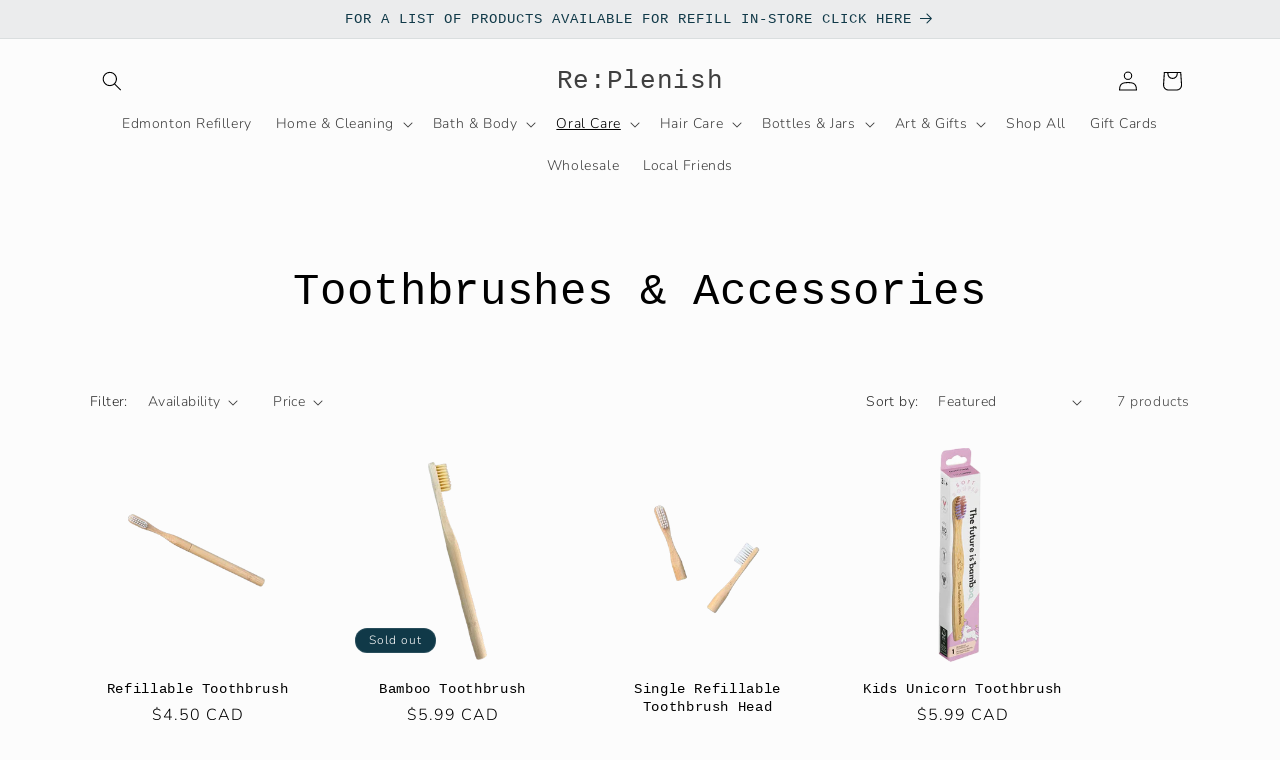

--- FILE ---
content_type: text/html; charset=utf-8
request_url: https://www.replenishzerowaste.ca/collections/toothbrushes
body_size: 28887
content:
<!doctype html>
<html class="js" lang="en">
  <head>
    <meta charset="utf-8">
    <meta http-equiv="X-UA-Compatible" content="IE=edge">
    <meta name="viewport" content="width=device-width,initial-scale=1">
    <meta name="theme-color" content="">
    <link rel="canonical" href="https://www.replenishzerowaste.ca/collections/toothbrushes"><link rel="icon" type="image/png" href="//www.replenishzerowaste.ca/cdn/shop/files/2.png?crop=center&height=32&v=1626392143&width=32"><link rel="preconnect" href="https://fonts.shopifycdn.com" crossorigin><title>
      Toothbrushes &amp; Accessories
 &ndash; Re:Plenish</title>

    

    

<meta property="og:site_name" content="Re:Plenish">
<meta property="og:url" content="https://www.replenishzerowaste.ca/collections/toothbrushes">
<meta property="og:title" content="Toothbrushes &amp; Accessories">
<meta property="og:type" content="website">
<meta property="og:description" content="Replenish offers sustainable, plastic free, green, and eco friendly items ideal for a zero waste lifestyle. Browse our selection of zero waste, cruelty free, and low toxin items. Shipping available Canada wide. "><meta property="og:image" content="http://www.replenishzerowaste.ca/cdn/shop/files/WEB.jpg?v=1658700178">
  <meta property="og:image:secure_url" content="https://www.replenishzerowaste.ca/cdn/shop/files/WEB.jpg?v=1658700178">
  <meta property="og:image:width" content="1420">
  <meta property="og:image:height" content="1420"><meta name="twitter:card" content="summary_large_image">
<meta name="twitter:title" content="Toothbrushes &amp; Accessories">
<meta name="twitter:description" content="Replenish offers sustainable, plastic free, green, and eco friendly items ideal for a zero waste lifestyle. Browse our selection of zero waste, cruelty free, and low toxin items. Shipping available Canada wide. ">


    <script src="//www.replenishzerowaste.ca/cdn/shop/t/9/assets/constants.js?v=132983761750457495441738866619" defer="defer"></script>
    <script src="//www.replenishzerowaste.ca/cdn/shop/t/9/assets/pubsub.js?v=158357773527763999511738866621" defer="defer"></script>
    <script src="//www.replenishzerowaste.ca/cdn/shop/t/9/assets/global.js?v=152862011079830610291738866619" defer="defer"></script>
    <script src="//www.replenishzerowaste.ca/cdn/shop/t/9/assets/details-disclosure.js?v=13653116266235556501738866619" defer="defer"></script>
    <script src="//www.replenishzerowaste.ca/cdn/shop/t/9/assets/details-modal.js?v=25581673532751508451738866619" defer="defer"></script>
    <script src="//www.replenishzerowaste.ca/cdn/shop/t/9/assets/search-form.js?v=133129549252120666541738866621" defer="defer"></script><script src="//www.replenishzerowaste.ca/cdn/shop/t/9/assets/animations.js?v=88693664871331136111738866619" defer="defer"></script><script>window.performance && window.performance.mark && window.performance.mark('shopify.content_for_header.start');</script><meta name="facebook-domain-verification" content="qnt0wei4onh2bxh6j22yr6qjqkam5d">
<meta name="google-site-verification" content="xoc9XoJsDo_L3fTBHY0xKHLdOoY1mfFqd1sXUks3_f0">
<meta id="shopify-digital-wallet" name="shopify-digital-wallet" content="/49621663901/digital_wallets/dialog">
<meta name="shopify-checkout-api-token" content="6a06a9e6e87b7387b85e2bd80287f18f">
<link rel="alternate" type="application/atom+xml" title="Feed" href="/collections/toothbrushes.atom" />
<link rel="alternate" type="application/json+oembed" href="https://www.replenishzerowaste.ca/collections/toothbrushes.oembed">
<script async="async" src="/checkouts/internal/preloads.js?locale=en-CA"></script>
<link rel="preconnect" href="https://shop.app" crossorigin="anonymous">
<script async="async" src="https://shop.app/checkouts/internal/preloads.js?locale=en-CA&shop_id=49621663901" crossorigin="anonymous"></script>
<script id="apple-pay-shop-capabilities" type="application/json">{"shopId":49621663901,"countryCode":"CA","currencyCode":"CAD","merchantCapabilities":["supports3DS"],"merchantId":"gid:\/\/shopify\/Shop\/49621663901","merchantName":"Re:Plenish","requiredBillingContactFields":["postalAddress","email","phone"],"requiredShippingContactFields":["postalAddress","email","phone"],"shippingType":"shipping","supportedNetworks":["visa","masterCard","amex","discover","interac","jcb"],"total":{"type":"pending","label":"Re:Plenish","amount":"1.00"},"shopifyPaymentsEnabled":true,"supportsSubscriptions":true}</script>
<script id="shopify-features" type="application/json">{"accessToken":"6a06a9e6e87b7387b85e2bd80287f18f","betas":["rich-media-storefront-analytics"],"domain":"www.replenishzerowaste.ca","predictiveSearch":true,"shopId":49621663901,"locale":"en"}</script>
<script>var Shopify = Shopify || {};
Shopify.shop = "re-plenish.myshopify.com";
Shopify.locale = "en";
Shopify.currency = {"active":"CAD","rate":"1.0"};
Shopify.country = "CA";
Shopify.theme = {"name":"Updated copy of Studio | Theme Support Upgrade","id":147021168869,"schema_name":"Studio","schema_version":"15.2.0","theme_store_id":1431,"role":"main"};
Shopify.theme.handle = "null";
Shopify.theme.style = {"id":null,"handle":null};
Shopify.cdnHost = "www.replenishzerowaste.ca/cdn";
Shopify.routes = Shopify.routes || {};
Shopify.routes.root = "/";</script>
<script type="module">!function(o){(o.Shopify=o.Shopify||{}).modules=!0}(window);</script>
<script>!function(o){function n(){var o=[];function n(){o.push(Array.prototype.slice.apply(arguments))}return n.q=o,n}var t=o.Shopify=o.Shopify||{};t.loadFeatures=n(),t.autoloadFeatures=n()}(window);</script>
<script>
  window.ShopifyPay = window.ShopifyPay || {};
  window.ShopifyPay.apiHost = "shop.app\/pay";
  window.ShopifyPay.redirectState = null;
</script>
<script id="shop-js-analytics" type="application/json">{"pageType":"collection"}</script>
<script defer="defer" async type="module" src="//www.replenishzerowaste.ca/cdn/shopifycloud/shop-js/modules/v2/client.init-shop-cart-sync_BN7fPSNr.en.esm.js"></script>
<script defer="defer" async type="module" src="//www.replenishzerowaste.ca/cdn/shopifycloud/shop-js/modules/v2/chunk.common_Cbph3Kss.esm.js"></script>
<script defer="defer" async type="module" src="//www.replenishzerowaste.ca/cdn/shopifycloud/shop-js/modules/v2/chunk.modal_DKumMAJ1.esm.js"></script>
<script type="module">
  await import("//www.replenishzerowaste.ca/cdn/shopifycloud/shop-js/modules/v2/client.init-shop-cart-sync_BN7fPSNr.en.esm.js");
await import("//www.replenishzerowaste.ca/cdn/shopifycloud/shop-js/modules/v2/chunk.common_Cbph3Kss.esm.js");
await import("//www.replenishzerowaste.ca/cdn/shopifycloud/shop-js/modules/v2/chunk.modal_DKumMAJ1.esm.js");

  window.Shopify.SignInWithShop?.initShopCartSync?.({"fedCMEnabled":true,"windoidEnabled":true});

</script>
<script>
  window.Shopify = window.Shopify || {};
  if (!window.Shopify.featureAssets) window.Shopify.featureAssets = {};
  window.Shopify.featureAssets['shop-js'] = {"shop-cart-sync":["modules/v2/client.shop-cart-sync_CJVUk8Jm.en.esm.js","modules/v2/chunk.common_Cbph3Kss.esm.js","modules/v2/chunk.modal_DKumMAJ1.esm.js"],"init-fed-cm":["modules/v2/client.init-fed-cm_7Fvt41F4.en.esm.js","modules/v2/chunk.common_Cbph3Kss.esm.js","modules/v2/chunk.modal_DKumMAJ1.esm.js"],"init-shop-email-lookup-coordinator":["modules/v2/client.init-shop-email-lookup-coordinator_Cc088_bR.en.esm.js","modules/v2/chunk.common_Cbph3Kss.esm.js","modules/v2/chunk.modal_DKumMAJ1.esm.js"],"init-windoid":["modules/v2/client.init-windoid_hPopwJRj.en.esm.js","modules/v2/chunk.common_Cbph3Kss.esm.js","modules/v2/chunk.modal_DKumMAJ1.esm.js"],"shop-button":["modules/v2/client.shop-button_B0jaPSNF.en.esm.js","modules/v2/chunk.common_Cbph3Kss.esm.js","modules/v2/chunk.modal_DKumMAJ1.esm.js"],"shop-cash-offers":["modules/v2/client.shop-cash-offers_DPIskqss.en.esm.js","modules/v2/chunk.common_Cbph3Kss.esm.js","modules/v2/chunk.modal_DKumMAJ1.esm.js"],"shop-toast-manager":["modules/v2/client.shop-toast-manager_CK7RT69O.en.esm.js","modules/v2/chunk.common_Cbph3Kss.esm.js","modules/v2/chunk.modal_DKumMAJ1.esm.js"],"init-shop-cart-sync":["modules/v2/client.init-shop-cart-sync_BN7fPSNr.en.esm.js","modules/v2/chunk.common_Cbph3Kss.esm.js","modules/v2/chunk.modal_DKumMAJ1.esm.js"],"init-customer-accounts-sign-up":["modules/v2/client.init-customer-accounts-sign-up_CfPf4CXf.en.esm.js","modules/v2/client.shop-login-button_DeIztwXF.en.esm.js","modules/v2/chunk.common_Cbph3Kss.esm.js","modules/v2/chunk.modal_DKumMAJ1.esm.js"],"pay-button":["modules/v2/client.pay-button_CgIwFSYN.en.esm.js","modules/v2/chunk.common_Cbph3Kss.esm.js","modules/v2/chunk.modal_DKumMAJ1.esm.js"],"init-customer-accounts":["modules/v2/client.init-customer-accounts_DQ3x16JI.en.esm.js","modules/v2/client.shop-login-button_DeIztwXF.en.esm.js","modules/v2/chunk.common_Cbph3Kss.esm.js","modules/v2/chunk.modal_DKumMAJ1.esm.js"],"avatar":["modules/v2/client.avatar_BTnouDA3.en.esm.js"],"init-shop-for-new-customer-accounts":["modules/v2/client.init-shop-for-new-customer-accounts_CsZy_esa.en.esm.js","modules/v2/client.shop-login-button_DeIztwXF.en.esm.js","modules/v2/chunk.common_Cbph3Kss.esm.js","modules/v2/chunk.modal_DKumMAJ1.esm.js"],"shop-follow-button":["modules/v2/client.shop-follow-button_BRMJjgGd.en.esm.js","modules/v2/chunk.common_Cbph3Kss.esm.js","modules/v2/chunk.modal_DKumMAJ1.esm.js"],"checkout-modal":["modules/v2/client.checkout-modal_B9Drz_yf.en.esm.js","modules/v2/chunk.common_Cbph3Kss.esm.js","modules/v2/chunk.modal_DKumMAJ1.esm.js"],"shop-login-button":["modules/v2/client.shop-login-button_DeIztwXF.en.esm.js","modules/v2/chunk.common_Cbph3Kss.esm.js","modules/v2/chunk.modal_DKumMAJ1.esm.js"],"lead-capture":["modules/v2/client.lead-capture_DXYzFM3R.en.esm.js","modules/v2/chunk.common_Cbph3Kss.esm.js","modules/v2/chunk.modal_DKumMAJ1.esm.js"],"shop-login":["modules/v2/client.shop-login_CA5pJqmO.en.esm.js","modules/v2/chunk.common_Cbph3Kss.esm.js","modules/v2/chunk.modal_DKumMAJ1.esm.js"],"payment-terms":["modules/v2/client.payment-terms_BxzfvcZJ.en.esm.js","modules/v2/chunk.common_Cbph3Kss.esm.js","modules/v2/chunk.modal_DKumMAJ1.esm.js"]};
</script>
<script id="__st">var __st={"a":49621663901,"offset":-25200,"reqid":"e2b518a7-fd73-471f-862f-69d47321feeb-1770020349","pageurl":"www.replenishzerowaste.ca\/collections\/toothbrushes","u":"01b91e2fea9a","p":"collection","rtyp":"collection","rid":224133644445};</script>
<script>window.ShopifyPaypalV4VisibilityTracking = true;</script>
<script id="captcha-bootstrap">!function(){'use strict';const t='contact',e='account',n='new_comment',o=[[t,t],['blogs',n],['comments',n],[t,'customer']],c=[[e,'customer_login'],[e,'guest_login'],[e,'recover_customer_password'],[e,'create_customer']],r=t=>t.map((([t,e])=>`form[action*='/${t}']:not([data-nocaptcha='true']) input[name='form_type'][value='${e}']`)).join(','),a=t=>()=>t?[...document.querySelectorAll(t)].map((t=>t.form)):[];function s(){const t=[...o],e=r(t);return a(e)}const i='password',u='form_key',d=['recaptcha-v3-token','g-recaptcha-response','h-captcha-response',i],f=()=>{try{return window.sessionStorage}catch{return}},m='__shopify_v',_=t=>t.elements[u];function p(t,e,n=!1){try{const o=window.sessionStorage,c=JSON.parse(o.getItem(e)),{data:r}=function(t){const{data:e,action:n}=t;return t[m]||n?{data:e,action:n}:{data:t,action:n}}(c);for(const[e,n]of Object.entries(r))t.elements[e]&&(t.elements[e].value=n);n&&o.removeItem(e)}catch(o){console.error('form repopulation failed',{error:o})}}const l='form_type',E='cptcha';function T(t){t.dataset[E]=!0}const w=window,h=w.document,L='Shopify',v='ce_forms',y='captcha';let A=!1;((t,e)=>{const n=(g='f06e6c50-85a8-45c8-87d0-21a2b65856fe',I='https://cdn.shopify.com/shopifycloud/storefront-forms-hcaptcha/ce_storefront_forms_captcha_hcaptcha.v1.5.2.iife.js',D={infoText:'Protected by hCaptcha',privacyText:'Privacy',termsText:'Terms'},(t,e,n)=>{const o=w[L][v],c=o.bindForm;if(c)return c(t,g,e,D).then(n);var r;o.q.push([[t,g,e,D],n]),r=I,A||(h.body.append(Object.assign(h.createElement('script'),{id:'captcha-provider',async:!0,src:r})),A=!0)});var g,I,D;w[L]=w[L]||{},w[L][v]=w[L][v]||{},w[L][v].q=[],w[L][y]=w[L][y]||{},w[L][y].protect=function(t,e){n(t,void 0,e),T(t)},Object.freeze(w[L][y]),function(t,e,n,w,h,L){const[v,y,A,g]=function(t,e,n){const i=e?o:[],u=t?c:[],d=[...i,...u],f=r(d),m=r(i),_=r(d.filter((([t,e])=>n.includes(e))));return[a(f),a(m),a(_),s()]}(w,h,L),I=t=>{const e=t.target;return e instanceof HTMLFormElement?e:e&&e.form},D=t=>v().includes(t);t.addEventListener('submit',(t=>{const e=I(t);if(!e)return;const n=D(e)&&!e.dataset.hcaptchaBound&&!e.dataset.recaptchaBound,o=_(e),c=g().includes(e)&&(!o||!o.value);(n||c)&&t.preventDefault(),c&&!n&&(function(t){try{if(!f())return;!function(t){const e=f();if(!e)return;const n=_(t);if(!n)return;const o=n.value;o&&e.removeItem(o)}(t);const e=Array.from(Array(32),(()=>Math.random().toString(36)[2])).join('');!function(t,e){_(t)||t.append(Object.assign(document.createElement('input'),{type:'hidden',name:u})),t.elements[u].value=e}(t,e),function(t,e){const n=f();if(!n)return;const o=[...t.querySelectorAll(`input[type='${i}']`)].map((({name:t})=>t)),c=[...d,...o],r={};for(const[a,s]of new FormData(t).entries())c.includes(a)||(r[a]=s);n.setItem(e,JSON.stringify({[m]:1,action:t.action,data:r}))}(t,e)}catch(e){console.error('failed to persist form',e)}}(e),e.submit())}));const S=(t,e)=>{t&&!t.dataset[E]&&(n(t,e.some((e=>e===t))),T(t))};for(const o of['focusin','change'])t.addEventListener(o,(t=>{const e=I(t);D(e)&&S(e,y())}));const B=e.get('form_key'),M=e.get(l),P=B&&M;t.addEventListener('DOMContentLoaded',(()=>{const t=y();if(P)for(const e of t)e.elements[l].value===M&&p(e,B);[...new Set([...A(),...v().filter((t=>'true'===t.dataset.shopifyCaptcha))])].forEach((e=>S(e,t)))}))}(h,new URLSearchParams(w.location.search),n,t,e,['guest_login'])})(!0,!0)}();</script>
<script integrity="sha256-4kQ18oKyAcykRKYeNunJcIwy7WH5gtpwJnB7kiuLZ1E=" data-source-attribution="shopify.loadfeatures" defer="defer" src="//www.replenishzerowaste.ca/cdn/shopifycloud/storefront/assets/storefront/load_feature-a0a9edcb.js" crossorigin="anonymous"></script>
<script crossorigin="anonymous" defer="defer" src="//www.replenishzerowaste.ca/cdn/shopifycloud/storefront/assets/shopify_pay/storefront-65b4c6d7.js?v=20250812"></script>
<script data-source-attribution="shopify.dynamic_checkout.dynamic.init">var Shopify=Shopify||{};Shopify.PaymentButton=Shopify.PaymentButton||{isStorefrontPortableWallets:!0,init:function(){window.Shopify.PaymentButton.init=function(){};var t=document.createElement("script");t.src="https://www.replenishzerowaste.ca/cdn/shopifycloud/portable-wallets/latest/portable-wallets.en.js",t.type="module",document.head.appendChild(t)}};
</script>
<script data-source-attribution="shopify.dynamic_checkout.buyer_consent">
  function portableWalletsHideBuyerConsent(e){var t=document.getElementById("shopify-buyer-consent"),n=document.getElementById("shopify-subscription-policy-button");t&&n&&(t.classList.add("hidden"),t.setAttribute("aria-hidden","true"),n.removeEventListener("click",e))}function portableWalletsShowBuyerConsent(e){var t=document.getElementById("shopify-buyer-consent"),n=document.getElementById("shopify-subscription-policy-button");t&&n&&(t.classList.remove("hidden"),t.removeAttribute("aria-hidden"),n.addEventListener("click",e))}window.Shopify?.PaymentButton&&(window.Shopify.PaymentButton.hideBuyerConsent=portableWalletsHideBuyerConsent,window.Shopify.PaymentButton.showBuyerConsent=portableWalletsShowBuyerConsent);
</script>
<script data-source-attribution="shopify.dynamic_checkout.cart.bootstrap">document.addEventListener("DOMContentLoaded",(function(){function t(){return document.querySelector("shopify-accelerated-checkout-cart, shopify-accelerated-checkout")}if(t())Shopify.PaymentButton.init();else{new MutationObserver((function(e,n){t()&&(Shopify.PaymentButton.init(),n.disconnect())})).observe(document.body,{childList:!0,subtree:!0})}}));
</script>
<link id="shopify-accelerated-checkout-styles" rel="stylesheet" media="screen" href="https://www.replenishzerowaste.ca/cdn/shopifycloud/portable-wallets/latest/accelerated-checkout-backwards-compat.css" crossorigin="anonymous">
<style id="shopify-accelerated-checkout-cart">
        #shopify-buyer-consent {
  margin-top: 1em;
  display: inline-block;
  width: 100%;
}

#shopify-buyer-consent.hidden {
  display: none;
}

#shopify-subscription-policy-button {
  background: none;
  border: none;
  padding: 0;
  text-decoration: underline;
  font-size: inherit;
  cursor: pointer;
}

#shopify-subscription-policy-button::before {
  box-shadow: none;
}

      </style>
<script id="sections-script" data-sections="header" defer="defer" src="//www.replenishzerowaste.ca/cdn/shop/t/9/compiled_assets/scripts.js?v=1042"></script>
<script>window.performance && window.performance.mark && window.performance.mark('shopify.content_for_header.end');</script>


    <style data-shopify>
      @font-face {
  font-family: Nunito;
  font-weight: 300;
  font-style: normal;
  font-display: swap;
  src: url("//www.replenishzerowaste.ca/cdn/fonts/nunito/nunito_n3.c1d7c2242f5519d084eafc479d7cc132bcc8c480.woff2") format("woff2"),
       url("//www.replenishzerowaste.ca/cdn/fonts/nunito/nunito_n3.d543cae3671591d99f8b7ed9ea9ca8387fc73b09.woff") format("woff");
}

      @font-face {
  font-family: Nunito;
  font-weight: 700;
  font-style: normal;
  font-display: swap;
  src: url("//www.replenishzerowaste.ca/cdn/fonts/nunito/nunito_n7.37cf9b8cf43b3322f7e6e13ad2aad62ab5dc9109.woff2") format("woff2"),
       url("//www.replenishzerowaste.ca/cdn/fonts/nunito/nunito_n7.45cfcfadc6630011252d54d5f5a2c7c98f60d5de.woff") format("woff");
}

      @font-face {
  font-family: Nunito;
  font-weight: 300;
  font-style: italic;
  font-display: swap;
  src: url("//www.replenishzerowaste.ca/cdn/fonts/nunito/nunito_i3.11db3ddffd5485d801b7a5d8a24c3b0e446751f1.woff2") format("woff2"),
       url("//www.replenishzerowaste.ca/cdn/fonts/nunito/nunito_i3.7f37c552f86f3fb4c0aae0353840b033f9f464a0.woff") format("woff");
}

      @font-face {
  font-family: Nunito;
  font-weight: 700;
  font-style: italic;
  font-display: swap;
  src: url("//www.replenishzerowaste.ca/cdn/fonts/nunito/nunito_i7.3f8ba2027bc9ceb1b1764ecab15bae73f86c4632.woff2") format("woff2"),
       url("//www.replenishzerowaste.ca/cdn/fonts/nunito/nunito_i7.82bfb5f86ec77ada3c9f660da22064c2e46e1469.woff") format("woff");
}

      

      
        :root,
        .color-scheme-1 {
          --color-background: 252,252,252;
        
          --gradient-background: #fcfcfc;
        

        

        --color-foreground: 0,0,0;
        --color-background-contrast: 188,188,188;
        --color-shadow: 193,176,134;
        --color-button: 193,176,134;
        --color-button-text: 252,252,252;
        --color-secondary-button: 252,252,252;
        --color-secondary-button-text: 193,176,134;
        --color-link: 193,176,134;
        --color-badge-foreground: 0,0,0;
        --color-badge-background: 252,252,252;
        --color-badge-border: 0,0,0;
        --payment-terms-background-color: rgb(252 252 252);
      }
      
        
        .color-scheme-2 {
          --color-background: 235,236,237;
        
          --gradient-background: #ebeced;
        

        

        --color-foreground: 16,57,72;
        --color-background-contrast: 168,172,177;
        --color-shadow: 16,57,72;
        --color-button: 16,57,72;
        --color-button-text: 235,236,237;
        --color-secondary-button: 235,236,237;
        --color-secondary-button-text: 16,57,72;
        --color-link: 16,57,72;
        --color-badge-foreground: 16,57,72;
        --color-badge-background: 235,236,237;
        --color-badge-border: 16,57,72;
        --payment-terms-background-color: rgb(235 236 237);
      }
      
        
        .color-scheme-3 {
          --color-background: 16,57,72;
        
          --gradient-background: #103948;
        

        

        --color-foreground: 252,252,252;
        --color-background-contrast: 21,74,93;
        --color-shadow: 16,57,72;
        --color-button: 252,252,252;
        --color-button-text: 16,57,72;
        --color-secondary-button: 16,57,72;
        --color-secondary-button-text: 252,252,252;
        --color-link: 252,252,252;
        --color-badge-foreground: 252,252,252;
        --color-badge-background: 16,57,72;
        --color-badge-border: 252,252,252;
        --payment-terms-background-color: rgb(16 57 72);
      }
      
        
        .color-scheme-4 {
          --color-background: 188,86,49;
        
          --gradient-background: #bc5631;
        

        

        --color-foreground: 252,252,252;
        --color-background-contrast: 87,40,23;
        --color-shadow: 16,57,72;
        --color-button: 252,252,252;
        --color-button-text: 188,86,49;
        --color-secondary-button: 188,86,49;
        --color-secondary-button-text: 252,252,252;
        --color-link: 252,252,252;
        --color-badge-foreground: 252,252,252;
        --color-badge-background: 188,86,49;
        --color-badge-border: 252,252,252;
        --payment-terms-background-color: rgb(188 86 49);
      }
      
        
        .color-scheme-5 {
          --color-background: 24,86,108;
        
          --gradient-background: #18566c;
        

        

        --color-foreground: 252,252,252;
        --color-background-contrast: 1,3,4;
        --color-shadow: 16,57,72;
        --color-button: 252,252,252;
        --color-button-text: 24,86,108;
        --color-secondary-button: 24,86,108;
        --color-secondary-button-text: 252,252,252;
        --color-link: 252,252,252;
        --color-badge-foreground: 252,252,252;
        --color-badge-background: 24,86,108;
        --color-badge-border: 252,252,252;
        --payment-terms-background-color: rgb(24 86 108);
      }
      

      body, .color-scheme-1, .color-scheme-2, .color-scheme-3, .color-scheme-4, .color-scheme-5 {
        color: rgba(var(--color-foreground), 0.75);
        background-color: rgb(var(--color-background));
      }

      :root {
        --font-body-family: Nunito, sans-serif;
        --font-body-style: normal;
        --font-body-weight: 300;
        --font-body-weight-bold: 600;

        --font-heading-family: "Courier New", Courier, monospace;
        --font-heading-style: normal;
        --font-heading-weight: 400;

        --font-body-scale: 1.0;
        --font-heading-scale: 1.1;

        --media-padding: px;
        --media-border-opacity: 0.05;
        --media-border-width: 0px;
        --media-radius: 0px;
        --media-shadow-opacity: 0.0;
        --media-shadow-horizontal-offset: 0px;
        --media-shadow-vertical-offset: 0px;
        --media-shadow-blur-radius: 0px;
        --media-shadow-visible: 0;

        --page-width: 120rem;
        --page-width-margin: 0rem;

        --product-card-image-padding: 0.0rem;
        --product-card-corner-radius: 0.0rem;
        --product-card-text-alignment: center;
        --product-card-border-width: 0.0rem;
        --product-card-border-opacity: 0.0;
        --product-card-shadow-opacity: 0.1;
        --product-card-shadow-visible: 1;
        --product-card-shadow-horizontal-offset: 0.0rem;
        --product-card-shadow-vertical-offset: 0.0rem;
        --product-card-shadow-blur-radius: 0.0rem;

        --collection-card-image-padding: 0.0rem;
        --collection-card-corner-radius: 0.0rem;
        --collection-card-text-alignment: left;
        --collection-card-border-width: 0.0rem;
        --collection-card-border-opacity: 0.0;
        --collection-card-shadow-opacity: 0.1;
        --collection-card-shadow-visible: 1;
        --collection-card-shadow-horizontal-offset: 0.0rem;
        --collection-card-shadow-vertical-offset: 0.0rem;
        --collection-card-shadow-blur-radius: 0.0rem;

        --blog-card-image-padding: 0.0rem;
        --blog-card-corner-radius: 0.0rem;
        --blog-card-text-alignment: left;
        --blog-card-border-width: 0.0rem;
        --blog-card-border-opacity: 0.0;
        --blog-card-shadow-opacity: 0.1;
        --blog-card-shadow-visible: 1;
        --blog-card-shadow-horizontal-offset: 0.0rem;
        --blog-card-shadow-vertical-offset: 0.0rem;
        --blog-card-shadow-blur-radius: 0.0rem;

        --badge-corner-radius: 1.2rem;

        --popup-border-width: 0px;
        --popup-border-opacity: 0.1;
        --popup-corner-radius: 0px;
        --popup-shadow-opacity: 0.1;
        --popup-shadow-horizontal-offset: 6px;
        --popup-shadow-vertical-offset: 6px;
        --popup-shadow-blur-radius: 25px;

        --drawer-border-width: 1px;
        --drawer-border-opacity: 0.1;
        --drawer-shadow-opacity: 0.0;
        --drawer-shadow-horizontal-offset: 0px;
        --drawer-shadow-vertical-offset: 0px;
        --drawer-shadow-blur-radius: 0px;

        --spacing-sections-desktop: 0px;
        --spacing-sections-mobile: 0px;

        --grid-desktop-vertical-spacing: 40px;
        --grid-desktop-horizontal-spacing: 40px;
        --grid-mobile-vertical-spacing: 20px;
        --grid-mobile-horizontal-spacing: 20px;

        --text-boxes-border-opacity: 0.0;
        --text-boxes-border-width: 0px;
        --text-boxes-radius: 0px;
        --text-boxes-shadow-opacity: 0.0;
        --text-boxes-shadow-visible: 0;
        --text-boxes-shadow-horizontal-offset: 0px;
        --text-boxes-shadow-vertical-offset: 0px;
        --text-boxes-shadow-blur-radius: 0px;

        --buttons-radius: 30px;
        --buttons-radius-outset: 35px;
        --buttons-border-width: 5px;
        --buttons-border-opacity: 1.0;
        --buttons-shadow-opacity: 0.05;
        --buttons-shadow-visible: 1;
        --buttons-shadow-horizontal-offset: 2px;
        --buttons-shadow-vertical-offset: 2px;
        --buttons-shadow-blur-radius: 20px;
        --buttons-border-offset: 0.3px;

        --inputs-radius: 2px;
        --inputs-border-width: 0px;
        --inputs-border-opacity: 0.15;
        --inputs-shadow-opacity: 0.3;
        --inputs-shadow-horizontal-offset: 0px;
        --inputs-margin-offset: 2px;
        --inputs-shadow-vertical-offset: 2px;
        --inputs-shadow-blur-radius: 5px;
        --inputs-radius-outset: 2px;

        --variant-pills-radius: 6px;
        --variant-pills-border-width: 1px;
        --variant-pills-border-opacity: 0.6;
        --variant-pills-shadow-opacity: 0.85;
        --variant-pills-shadow-horizontal-offset: 0px;
        --variant-pills-shadow-vertical-offset: 0px;
        --variant-pills-shadow-blur-radius: 0px;
      }

      *,
      *::before,
      *::after {
        box-sizing: inherit;
      }

      html {
        box-sizing: border-box;
        font-size: calc(var(--font-body-scale) * 62.5%);
        height: 100%;
      }

      body {
        display: grid;
        grid-template-rows: auto auto 1fr auto;
        grid-template-columns: 100%;
        min-height: 100%;
        margin: 0;
        font-size: 1.5rem;
        letter-spacing: 0.06rem;
        line-height: calc(1 + 0.8 / var(--font-body-scale));
        font-family: var(--font-body-family);
        font-style: var(--font-body-style);
        font-weight: var(--font-body-weight);
      }

      @media screen and (min-width: 750px) {
        body {
          font-size: 1.6rem;
        }
      }
    </style>

    <link href="//www.replenishzerowaste.ca/cdn/shop/t/9/assets/base.css?v=159841507637079171801738866619" rel="stylesheet" type="text/css" media="all" />
    <link rel="stylesheet" href="//www.replenishzerowaste.ca/cdn/shop/t/9/assets/component-cart-items.css?v=123238115697927560811738866619" media="print" onload="this.media='all'">
      <link rel="preload" as="font" href="//www.replenishzerowaste.ca/cdn/fonts/nunito/nunito_n3.c1d7c2242f5519d084eafc479d7cc132bcc8c480.woff2" type="font/woff2" crossorigin>
      
<link href="//www.replenishzerowaste.ca/cdn/shop/t/9/assets/component-localization-form.css?v=170315343355214948141738866619" rel="stylesheet" type="text/css" media="all" />
      <script src="//www.replenishzerowaste.ca/cdn/shop/t/9/assets/localization-form.js?v=144176611646395275351738866621" defer="defer"></script><link
        rel="stylesheet"
        href="//www.replenishzerowaste.ca/cdn/shop/t/9/assets/component-predictive-search.css?v=118923337488134913561738866619"
        media="print"
        onload="this.media='all'"
      ><script>
      if (Shopify.designMode) {
        document.documentElement.classList.add('shopify-design-mode');
      }
    </script>
  <link href="https://monorail-edge.shopifysvc.com" rel="dns-prefetch">
<script>(function(){if ("sendBeacon" in navigator && "performance" in window) {try {var session_token_from_headers = performance.getEntriesByType('navigation')[0].serverTiming.find(x => x.name == '_s').description;} catch {var session_token_from_headers = undefined;}var session_cookie_matches = document.cookie.match(/_shopify_s=([^;]*)/);var session_token_from_cookie = session_cookie_matches && session_cookie_matches.length === 2 ? session_cookie_matches[1] : "";var session_token = session_token_from_headers || session_token_from_cookie || "";function handle_abandonment_event(e) {var entries = performance.getEntries().filter(function(entry) {return /monorail-edge.shopifysvc.com/.test(entry.name);});if (!window.abandonment_tracked && entries.length === 0) {window.abandonment_tracked = true;var currentMs = Date.now();var navigation_start = performance.timing.navigationStart;var payload = {shop_id: 49621663901,url: window.location.href,navigation_start,duration: currentMs - navigation_start,session_token,page_type: "collection"};window.navigator.sendBeacon("https://monorail-edge.shopifysvc.com/v1/produce", JSON.stringify({schema_id: "online_store_buyer_site_abandonment/1.1",payload: payload,metadata: {event_created_at_ms: currentMs,event_sent_at_ms: currentMs}}));}}window.addEventListener('pagehide', handle_abandonment_event);}}());</script>
<script id="web-pixels-manager-setup">(function e(e,d,r,n,o){if(void 0===o&&(o={}),!Boolean(null===(a=null===(i=window.Shopify)||void 0===i?void 0:i.analytics)||void 0===a?void 0:a.replayQueue)){var i,a;window.Shopify=window.Shopify||{};var t=window.Shopify;t.analytics=t.analytics||{};var s=t.analytics;s.replayQueue=[],s.publish=function(e,d,r){return s.replayQueue.push([e,d,r]),!0};try{self.performance.mark("wpm:start")}catch(e){}var l=function(){var e={modern:/Edge?\/(1{2}[4-9]|1[2-9]\d|[2-9]\d{2}|\d{4,})\.\d+(\.\d+|)|Firefox\/(1{2}[4-9]|1[2-9]\d|[2-9]\d{2}|\d{4,})\.\d+(\.\d+|)|Chrom(ium|e)\/(9{2}|\d{3,})\.\d+(\.\d+|)|(Maci|X1{2}).+ Version\/(15\.\d+|(1[6-9]|[2-9]\d|\d{3,})\.\d+)([,.]\d+|)( \(\w+\)|)( Mobile\/\w+|) Safari\/|Chrome.+OPR\/(9{2}|\d{3,})\.\d+\.\d+|(CPU[ +]OS|iPhone[ +]OS|CPU[ +]iPhone|CPU IPhone OS|CPU iPad OS)[ +]+(15[._]\d+|(1[6-9]|[2-9]\d|\d{3,})[._]\d+)([._]\d+|)|Android:?[ /-](13[3-9]|1[4-9]\d|[2-9]\d{2}|\d{4,})(\.\d+|)(\.\d+|)|Android.+Firefox\/(13[5-9]|1[4-9]\d|[2-9]\d{2}|\d{4,})\.\d+(\.\d+|)|Android.+Chrom(ium|e)\/(13[3-9]|1[4-9]\d|[2-9]\d{2}|\d{4,})\.\d+(\.\d+|)|SamsungBrowser\/([2-9]\d|\d{3,})\.\d+/,legacy:/Edge?\/(1[6-9]|[2-9]\d|\d{3,})\.\d+(\.\d+|)|Firefox\/(5[4-9]|[6-9]\d|\d{3,})\.\d+(\.\d+|)|Chrom(ium|e)\/(5[1-9]|[6-9]\d|\d{3,})\.\d+(\.\d+|)([\d.]+$|.*Safari\/(?![\d.]+ Edge\/[\d.]+$))|(Maci|X1{2}).+ Version\/(10\.\d+|(1[1-9]|[2-9]\d|\d{3,})\.\d+)([,.]\d+|)( \(\w+\)|)( Mobile\/\w+|) Safari\/|Chrome.+OPR\/(3[89]|[4-9]\d|\d{3,})\.\d+\.\d+|(CPU[ +]OS|iPhone[ +]OS|CPU[ +]iPhone|CPU IPhone OS|CPU iPad OS)[ +]+(10[._]\d+|(1[1-9]|[2-9]\d|\d{3,})[._]\d+)([._]\d+|)|Android:?[ /-](13[3-9]|1[4-9]\d|[2-9]\d{2}|\d{4,})(\.\d+|)(\.\d+|)|Mobile Safari.+OPR\/([89]\d|\d{3,})\.\d+\.\d+|Android.+Firefox\/(13[5-9]|1[4-9]\d|[2-9]\d{2}|\d{4,})\.\d+(\.\d+|)|Android.+Chrom(ium|e)\/(13[3-9]|1[4-9]\d|[2-9]\d{2}|\d{4,})\.\d+(\.\d+|)|Android.+(UC? ?Browser|UCWEB|U3)[ /]?(15\.([5-9]|\d{2,})|(1[6-9]|[2-9]\d|\d{3,})\.\d+)\.\d+|SamsungBrowser\/(5\.\d+|([6-9]|\d{2,})\.\d+)|Android.+MQ{2}Browser\/(14(\.(9|\d{2,})|)|(1[5-9]|[2-9]\d|\d{3,})(\.\d+|))(\.\d+|)|K[Aa][Ii]OS\/(3\.\d+|([4-9]|\d{2,})\.\d+)(\.\d+|)/},d=e.modern,r=e.legacy,n=navigator.userAgent;return n.match(d)?"modern":n.match(r)?"legacy":"unknown"}(),u="modern"===l?"modern":"legacy",c=(null!=n?n:{modern:"",legacy:""})[u],f=function(e){return[e.baseUrl,"/wpm","/b",e.hashVersion,"modern"===e.buildTarget?"m":"l",".js"].join("")}({baseUrl:d,hashVersion:r,buildTarget:u}),m=function(e){var d=e.version,r=e.bundleTarget,n=e.surface,o=e.pageUrl,i=e.monorailEndpoint;return{emit:function(e){var a=e.status,t=e.errorMsg,s=(new Date).getTime(),l=JSON.stringify({metadata:{event_sent_at_ms:s},events:[{schema_id:"web_pixels_manager_load/3.1",payload:{version:d,bundle_target:r,page_url:o,status:a,surface:n,error_msg:t},metadata:{event_created_at_ms:s}}]});if(!i)return console&&console.warn&&console.warn("[Web Pixels Manager] No Monorail endpoint provided, skipping logging."),!1;try{return self.navigator.sendBeacon.bind(self.navigator)(i,l)}catch(e){}var u=new XMLHttpRequest;try{return u.open("POST",i,!0),u.setRequestHeader("Content-Type","text/plain"),u.send(l),!0}catch(e){return console&&console.warn&&console.warn("[Web Pixels Manager] Got an unhandled error while logging to Monorail."),!1}}}}({version:r,bundleTarget:l,surface:e.surface,pageUrl:self.location.href,monorailEndpoint:e.monorailEndpoint});try{o.browserTarget=l,function(e){var d=e.src,r=e.async,n=void 0===r||r,o=e.onload,i=e.onerror,a=e.sri,t=e.scriptDataAttributes,s=void 0===t?{}:t,l=document.createElement("script"),u=document.querySelector("head"),c=document.querySelector("body");if(l.async=n,l.src=d,a&&(l.integrity=a,l.crossOrigin="anonymous"),s)for(var f in s)if(Object.prototype.hasOwnProperty.call(s,f))try{l.dataset[f]=s[f]}catch(e){}if(o&&l.addEventListener("load",o),i&&l.addEventListener("error",i),u)u.appendChild(l);else{if(!c)throw new Error("Did not find a head or body element to append the script");c.appendChild(l)}}({src:f,async:!0,onload:function(){if(!function(){var e,d;return Boolean(null===(d=null===(e=window.Shopify)||void 0===e?void 0:e.analytics)||void 0===d?void 0:d.initialized)}()){var d=window.webPixelsManager.init(e)||void 0;if(d){var r=window.Shopify.analytics;r.replayQueue.forEach((function(e){var r=e[0],n=e[1],o=e[2];d.publishCustomEvent(r,n,o)})),r.replayQueue=[],r.publish=d.publishCustomEvent,r.visitor=d.visitor,r.initialized=!0}}},onerror:function(){return m.emit({status:"failed",errorMsg:"".concat(f," has failed to load")})},sri:function(e){var d=/^sha384-[A-Za-z0-9+/=]+$/;return"string"==typeof e&&d.test(e)}(c)?c:"",scriptDataAttributes:o}),m.emit({status:"loading"})}catch(e){m.emit({status:"failed",errorMsg:(null==e?void 0:e.message)||"Unknown error"})}}})({shopId: 49621663901,storefrontBaseUrl: "https://www.replenishzerowaste.ca",extensionsBaseUrl: "https://extensions.shopifycdn.com/cdn/shopifycloud/web-pixels-manager",monorailEndpoint: "https://monorail-edge.shopifysvc.com/unstable/produce_batch",surface: "storefront-renderer",enabledBetaFlags: ["2dca8a86"],webPixelsConfigList: [{"id":"523665637","configuration":"{\"config\":\"{\\\"pixel_id\\\":\\\"GT-MKRLDHQ\\\",\\\"target_country\\\":\\\"CA\\\",\\\"gtag_events\\\":[{\\\"type\\\":\\\"purchase\\\",\\\"action_label\\\":\\\"MC-63V1LV631W\\\"},{\\\"type\\\":\\\"page_view\\\",\\\"action_label\\\":\\\"MC-63V1LV631W\\\"},{\\\"type\\\":\\\"view_item\\\",\\\"action_label\\\":\\\"MC-63V1LV631W\\\"}],\\\"enable_monitoring_mode\\\":false}\"}","eventPayloadVersion":"v1","runtimeContext":"OPEN","scriptVersion":"b2a88bafab3e21179ed38636efcd8a93","type":"APP","apiClientId":1780363,"privacyPurposes":[],"dataSharingAdjustments":{"protectedCustomerApprovalScopes":["read_customer_address","read_customer_email","read_customer_name","read_customer_personal_data","read_customer_phone"]}},{"id":"77758693","configuration":"{\"tagID\":\"2613211395684\"}","eventPayloadVersion":"v1","runtimeContext":"STRICT","scriptVersion":"18031546ee651571ed29edbe71a3550b","type":"APP","apiClientId":3009811,"privacyPurposes":["ANALYTICS","MARKETING","SALE_OF_DATA"],"dataSharingAdjustments":{"protectedCustomerApprovalScopes":["read_customer_address","read_customer_email","read_customer_name","read_customer_personal_data","read_customer_phone"]}},{"id":"63078629","eventPayloadVersion":"v1","runtimeContext":"LAX","scriptVersion":"1","type":"CUSTOM","privacyPurposes":["ANALYTICS"],"name":"Google Analytics tag (migrated)"},{"id":"shopify-app-pixel","configuration":"{}","eventPayloadVersion":"v1","runtimeContext":"STRICT","scriptVersion":"0450","apiClientId":"shopify-pixel","type":"APP","privacyPurposes":["ANALYTICS","MARKETING"]},{"id":"shopify-custom-pixel","eventPayloadVersion":"v1","runtimeContext":"LAX","scriptVersion":"0450","apiClientId":"shopify-pixel","type":"CUSTOM","privacyPurposes":["ANALYTICS","MARKETING"]}],isMerchantRequest: false,initData: {"shop":{"name":"Re:Plenish","paymentSettings":{"currencyCode":"CAD"},"myshopifyDomain":"re-plenish.myshopify.com","countryCode":"CA","storefrontUrl":"https:\/\/www.replenishzerowaste.ca"},"customer":null,"cart":null,"checkout":null,"productVariants":[],"purchasingCompany":null},},"https://www.replenishzerowaste.ca/cdn","1d2a099fw23dfb22ep557258f5m7a2edbae",{"modern":"","legacy":""},{"shopId":"49621663901","storefrontBaseUrl":"https:\/\/www.replenishzerowaste.ca","extensionBaseUrl":"https:\/\/extensions.shopifycdn.com\/cdn\/shopifycloud\/web-pixels-manager","surface":"storefront-renderer","enabledBetaFlags":"[\"2dca8a86\"]","isMerchantRequest":"false","hashVersion":"1d2a099fw23dfb22ep557258f5m7a2edbae","publish":"custom","events":"[[\"page_viewed\",{}],[\"collection_viewed\",{\"collection\":{\"id\":\"224133644445\",\"title\":\"Toothbrushes \u0026 Accessories\",\"productVariants\":[{\"price\":{\"amount\":4.5,\"currencyCode\":\"CAD\"},\"product\":{\"title\":\"Refillable Toothbrush\",\"vendor\":\"Plantish\",\"id\":\"8878804828389\",\"untranslatedTitle\":\"Refillable Toothbrush\",\"url\":\"\/products\/refillable-toothbrush\",\"type\":\"Toothbrushes\"},\"id\":\"45934542061797\",\"image\":{\"src\":\"\/\/www.replenishzerowaste.ca\/cdn\/shop\/files\/refillable-bamboo-toothbrush-1-brush-plantish-future_2048x2048-removebg-preview.png?v=1722293818\"},\"sku\":null,\"title\":\"Default Title\",\"untranslatedTitle\":\"Default Title\"},{\"price\":{\"amount\":5.99,\"currencyCode\":\"CAD\"},\"product\":{\"title\":\"Bamboo Toothbrush\",\"vendor\":\"Smile Boutiques\",\"id\":\"9145243042021\",\"untranslatedTitle\":\"Bamboo Toothbrush\",\"url\":\"\/products\/bamboo-toothbrush\",\"type\":\"Toothbrushes\"},\"id\":\"46720942702821\",\"image\":{\"src\":\"\/\/www.replenishzerowaste.ca\/cdn\/shop\/files\/IMG_2487-removebg-preview.png?v=1745619940\"},\"sku\":null,\"title\":\"Default Title\",\"untranslatedTitle\":\"Default Title\"},{\"price\":{\"amount\":5.75,\"currencyCode\":\"CAD\"},\"product\":{\"title\":\"Single Refillable Toothbrush Head\",\"vendor\":\"Plantish\",\"id\":\"8878805024997\",\"untranslatedTitle\":\"Single Refillable Toothbrush Head\",\"url\":\"\/products\/refillable-toothbrush-head\",\"type\":\"Toothbrushes\"},\"id\":\"45934542389477\",\"image\":{\"src\":\"\/\/www.replenishzerowaste.ca\/cdn\/shop\/files\/refillable-bamboo-toothbrush-2-refills-plantish-future_2048x2048-removebg-preview.png?v=1722293854\"},\"sku\":null,\"title\":\"Default Title\",\"untranslatedTitle\":\"Default Title\"},{\"price\":{\"amount\":5.99,\"currencyCode\":\"CAD\"},\"product\":{\"title\":\"Kids Unicorn Toothbrush\",\"vendor\":\"The Future is Bamboo\",\"id\":\"5747792248989\",\"untranslatedTitle\":\"Kids Unicorn Toothbrush\",\"url\":\"\/products\/kids-unicorn-toothbrush\",\"type\":\"Toothbrushes\"},\"id\":\"36708163944605\",\"image\":{\"src\":\"\/\/www.replenishzerowaste.ca\/cdn\/shop\/files\/0da1f4380d45a1d87bb655aef6c54409_ra_w380_h380_pa_w380_h380BackgroundRemoved.png?v=1723581340\"},\"sku\":\"\",\"title\":\"Default Title\",\"untranslatedTitle\":\"Default Title\"},{\"price\":{\"amount\":5.99,\"currencyCode\":\"CAD\"},\"product\":{\"title\":\"Kids Superhero Toothbrush\",\"vendor\":\"The Future is Bamboo\",\"id\":\"5747796738205\",\"untranslatedTitle\":\"Kids Superhero Toothbrush\",\"url\":\"\/products\/kids-superhero-toothbrush\",\"type\":\"Toothbrushes\"},\"id\":\"36708182589597\",\"image\":{\"src\":\"\/\/www.replenishzerowaste.ca\/cdn\/shop\/files\/cadf284eb4c916c5dde7f27617ca160e_ra_w380_h380_pa_w380_h380BackgroundRemoved.png?v=1723581280\"},\"sku\":\"\",\"title\":\"Default Title\",\"untranslatedTitle\":\"Default Title\"},{\"price\":{\"amount\":5.99,\"currencyCode\":\"CAD\"},\"product\":{\"title\":\"Kids Rainbow Toothbrush\",\"vendor\":\"The Future is Bamboo\",\"id\":\"8179268419813\",\"untranslatedTitle\":\"Kids Rainbow Toothbrush\",\"url\":\"\/products\/kids-rainbow-toothbrush\",\"type\":\"Toothbrushes\"},\"id\":\"43824414294245\",\"image\":{\"src\":\"\/\/www.replenishzerowaste.ca\/cdn\/shop\/files\/Screenshot_2024-07-12_170841.png?v=1720825748\"},\"sku\":\"\",\"title\":\"Default Title\",\"untranslatedTitle\":\"Default Title\"},{\"price\":{\"amount\":12.5,\"currencyCode\":\"CAD\"},\"product\":{\"title\":\"Tongue Scraper\",\"vendor\":\"Smile Boutiques\",\"id\":\"7503017279717\",\"untranslatedTitle\":\"Tongue Scraper\",\"url\":\"\/products\/silver-tongue-scraper-by-zefiro\",\"type\":\"Toothbrushes\"},\"id\":\"46929700061413\",\"image\":{\"src\":\"\/\/www.replenishzerowaste.ca\/cdn\/shop\/products\/image_b04947c6-2229-491d-ad4f-a2a4f623cbb2_1024x1024_2x.jpgcopy.jpg?v=1639083698\"},\"sku\":null,\"title\":\"Silver\",\"untranslatedTitle\":\"Silver\"}]}}]]"});</script><script>
  window.ShopifyAnalytics = window.ShopifyAnalytics || {};
  window.ShopifyAnalytics.meta = window.ShopifyAnalytics.meta || {};
  window.ShopifyAnalytics.meta.currency = 'CAD';
  var meta = {"products":[{"id":8878804828389,"gid":"gid:\/\/shopify\/Product\/8878804828389","vendor":"Plantish","type":"Toothbrushes","handle":"refillable-toothbrush","variants":[{"id":45934542061797,"price":450,"name":"Refillable Toothbrush","public_title":null,"sku":null}],"remote":false},{"id":9145243042021,"gid":"gid:\/\/shopify\/Product\/9145243042021","vendor":"Smile Boutiques","type":"Toothbrushes","handle":"bamboo-toothbrush","variants":[{"id":46720942702821,"price":599,"name":"Bamboo Toothbrush","public_title":null,"sku":null}],"remote":false},{"id":8878805024997,"gid":"gid:\/\/shopify\/Product\/8878805024997","vendor":"Plantish","type":"Toothbrushes","handle":"refillable-toothbrush-head","variants":[{"id":45934542389477,"price":575,"name":"Single Refillable Toothbrush Head","public_title":null,"sku":null}],"remote":false},{"id":5747792248989,"gid":"gid:\/\/shopify\/Product\/5747792248989","vendor":"The Future is Bamboo","type":"Toothbrushes","handle":"kids-unicorn-toothbrush","variants":[{"id":36708163944605,"price":599,"name":"Kids Unicorn Toothbrush","public_title":null,"sku":""}],"remote":false},{"id":5747796738205,"gid":"gid:\/\/shopify\/Product\/5747796738205","vendor":"The Future is Bamboo","type":"Toothbrushes","handle":"kids-superhero-toothbrush","variants":[{"id":36708182589597,"price":599,"name":"Kids Superhero Toothbrush","public_title":null,"sku":""}],"remote":false},{"id":8179268419813,"gid":"gid:\/\/shopify\/Product\/8179268419813","vendor":"The Future is Bamboo","type":"Toothbrushes","handle":"kids-rainbow-toothbrush","variants":[{"id":43824414294245,"price":599,"name":"Kids Rainbow Toothbrush","public_title":null,"sku":""}],"remote":false},{"id":7503017279717,"gid":"gid:\/\/shopify\/Product\/7503017279717","vendor":"Smile Boutiques","type":"Toothbrushes","handle":"silver-tongue-scraper-by-zefiro","variants":[{"id":46929700061413,"price":1250,"name":"Tongue Scraper - Silver","public_title":"Silver","sku":null},{"id":46929700094181,"price":1250,"name":"Tongue Scraper - Black","public_title":"Black","sku":null}],"remote":false}],"page":{"pageType":"collection","resourceType":"collection","resourceId":224133644445,"requestId":"e2b518a7-fd73-471f-862f-69d47321feeb-1770020349"}};
  for (var attr in meta) {
    window.ShopifyAnalytics.meta[attr] = meta[attr];
  }
</script>
<script class="analytics">
  (function () {
    var customDocumentWrite = function(content) {
      var jquery = null;

      if (window.jQuery) {
        jquery = window.jQuery;
      } else if (window.Checkout && window.Checkout.$) {
        jquery = window.Checkout.$;
      }

      if (jquery) {
        jquery('body').append(content);
      }
    };

    var hasLoggedConversion = function(token) {
      if (token) {
        return document.cookie.indexOf('loggedConversion=' + token) !== -1;
      }
      return false;
    }

    var setCookieIfConversion = function(token) {
      if (token) {
        var twoMonthsFromNow = new Date(Date.now());
        twoMonthsFromNow.setMonth(twoMonthsFromNow.getMonth() + 2);

        document.cookie = 'loggedConversion=' + token + '; expires=' + twoMonthsFromNow;
      }
    }

    var trekkie = window.ShopifyAnalytics.lib = window.trekkie = window.trekkie || [];
    if (trekkie.integrations) {
      return;
    }
    trekkie.methods = [
      'identify',
      'page',
      'ready',
      'track',
      'trackForm',
      'trackLink'
    ];
    trekkie.factory = function(method) {
      return function() {
        var args = Array.prototype.slice.call(arguments);
        args.unshift(method);
        trekkie.push(args);
        return trekkie;
      };
    };
    for (var i = 0; i < trekkie.methods.length; i++) {
      var key = trekkie.methods[i];
      trekkie[key] = trekkie.factory(key);
    }
    trekkie.load = function(config) {
      trekkie.config = config || {};
      trekkie.config.initialDocumentCookie = document.cookie;
      var first = document.getElementsByTagName('script')[0];
      var script = document.createElement('script');
      script.type = 'text/javascript';
      script.onerror = function(e) {
        var scriptFallback = document.createElement('script');
        scriptFallback.type = 'text/javascript';
        scriptFallback.onerror = function(error) {
                var Monorail = {
      produce: function produce(monorailDomain, schemaId, payload) {
        var currentMs = new Date().getTime();
        var event = {
          schema_id: schemaId,
          payload: payload,
          metadata: {
            event_created_at_ms: currentMs,
            event_sent_at_ms: currentMs
          }
        };
        return Monorail.sendRequest("https://" + monorailDomain + "/v1/produce", JSON.stringify(event));
      },
      sendRequest: function sendRequest(endpointUrl, payload) {
        // Try the sendBeacon API
        if (window && window.navigator && typeof window.navigator.sendBeacon === 'function' && typeof window.Blob === 'function' && !Monorail.isIos12()) {
          var blobData = new window.Blob([payload], {
            type: 'text/plain'
          });

          if (window.navigator.sendBeacon(endpointUrl, blobData)) {
            return true;
          } // sendBeacon was not successful

        } // XHR beacon

        var xhr = new XMLHttpRequest();

        try {
          xhr.open('POST', endpointUrl);
          xhr.setRequestHeader('Content-Type', 'text/plain');
          xhr.send(payload);
        } catch (e) {
          console.log(e);
        }

        return false;
      },
      isIos12: function isIos12() {
        return window.navigator.userAgent.lastIndexOf('iPhone; CPU iPhone OS 12_') !== -1 || window.navigator.userAgent.lastIndexOf('iPad; CPU OS 12_') !== -1;
      }
    };
    Monorail.produce('monorail-edge.shopifysvc.com',
      'trekkie_storefront_load_errors/1.1',
      {shop_id: 49621663901,
      theme_id: 147021168869,
      app_name: "storefront",
      context_url: window.location.href,
      source_url: "//www.replenishzerowaste.ca/cdn/s/trekkie.storefront.c59ea00e0474b293ae6629561379568a2d7c4bba.min.js"});

        };
        scriptFallback.async = true;
        scriptFallback.src = '//www.replenishzerowaste.ca/cdn/s/trekkie.storefront.c59ea00e0474b293ae6629561379568a2d7c4bba.min.js';
        first.parentNode.insertBefore(scriptFallback, first);
      };
      script.async = true;
      script.src = '//www.replenishzerowaste.ca/cdn/s/trekkie.storefront.c59ea00e0474b293ae6629561379568a2d7c4bba.min.js';
      first.parentNode.insertBefore(script, first);
    };
    trekkie.load(
      {"Trekkie":{"appName":"storefront","development":false,"defaultAttributes":{"shopId":49621663901,"isMerchantRequest":null,"themeId":147021168869,"themeCityHash":"1019194671532849105","contentLanguage":"en","currency":"CAD","eventMetadataId":"d80a7d37-6350-4d25-ad5e-1b2afb2184f8"},"isServerSideCookieWritingEnabled":true,"monorailRegion":"shop_domain","enabledBetaFlags":["65f19447","b5387b81"]},"Session Attribution":{},"S2S":{"facebookCapiEnabled":false,"source":"trekkie-storefront-renderer","apiClientId":580111}}
    );

    var loaded = false;
    trekkie.ready(function() {
      if (loaded) return;
      loaded = true;

      window.ShopifyAnalytics.lib = window.trekkie;

      var originalDocumentWrite = document.write;
      document.write = customDocumentWrite;
      try { window.ShopifyAnalytics.merchantGoogleAnalytics.call(this); } catch(error) {};
      document.write = originalDocumentWrite;

      window.ShopifyAnalytics.lib.page(null,{"pageType":"collection","resourceType":"collection","resourceId":224133644445,"requestId":"e2b518a7-fd73-471f-862f-69d47321feeb-1770020349","shopifyEmitted":true});

      var match = window.location.pathname.match(/checkouts\/(.+)\/(thank_you|post_purchase)/)
      var token = match? match[1]: undefined;
      if (!hasLoggedConversion(token)) {
        setCookieIfConversion(token);
        window.ShopifyAnalytics.lib.track("Viewed Product Category",{"currency":"CAD","category":"Collection: toothbrushes","collectionName":"toothbrushes","collectionId":224133644445,"nonInteraction":true},undefined,undefined,{"shopifyEmitted":true});
      }
    });


        var eventsListenerScript = document.createElement('script');
        eventsListenerScript.async = true;
        eventsListenerScript.src = "//www.replenishzerowaste.ca/cdn/shopifycloud/storefront/assets/shop_events_listener-3da45d37.js";
        document.getElementsByTagName('head')[0].appendChild(eventsListenerScript);

})();</script>
  <script>
  if (!window.ga || (window.ga && typeof window.ga !== 'function')) {
    window.ga = function ga() {
      (window.ga.q = window.ga.q || []).push(arguments);
      if (window.Shopify && window.Shopify.analytics && typeof window.Shopify.analytics.publish === 'function') {
        window.Shopify.analytics.publish("ga_stub_called", {}, {sendTo: "google_osp_migration"});
      }
      console.error("Shopify's Google Analytics stub called with:", Array.from(arguments), "\nSee https://help.shopify.com/manual/promoting-marketing/pixels/pixel-migration#google for more information.");
    };
    if (window.Shopify && window.Shopify.analytics && typeof window.Shopify.analytics.publish === 'function') {
      window.Shopify.analytics.publish("ga_stub_initialized", {}, {sendTo: "google_osp_migration"});
    }
  }
</script>
<script
  defer
  src="https://www.replenishzerowaste.ca/cdn/shopifycloud/perf-kit/shopify-perf-kit-3.1.0.min.js"
  data-application="storefront-renderer"
  data-shop-id="49621663901"
  data-render-region="gcp-us-east1"
  data-page-type="collection"
  data-theme-instance-id="147021168869"
  data-theme-name="Studio"
  data-theme-version="15.2.0"
  data-monorail-region="shop_domain"
  data-resource-timing-sampling-rate="10"
  data-shs="true"
  data-shs-beacon="true"
  data-shs-export-with-fetch="true"
  data-shs-logs-sample-rate="1"
  data-shs-beacon-endpoint="https://www.replenishzerowaste.ca/api/collect"
></script>
</head>

  <body class="gradient animate--hover-default">
    <a class="skip-to-content-link button visually-hidden" href="#MainContent">
      Skip to content
    </a><!-- BEGIN sections: header-group -->
<div id="shopify-section-sections--18798238073061__announcement-bar" class="shopify-section shopify-section-group-header-group announcement-bar-section"><link href="//www.replenishzerowaste.ca/cdn/shop/t/9/assets/component-slideshow.css?v=17933591812325749411738866619" rel="stylesheet" type="text/css" media="all" />
<link href="//www.replenishzerowaste.ca/cdn/shop/t/9/assets/component-slider.css?v=14039311878856620671738866619" rel="stylesheet" type="text/css" media="all" />

  <link href="//www.replenishzerowaste.ca/cdn/shop/t/9/assets/component-list-social.css?v=35792976012981934991738866619" rel="stylesheet" type="text/css" media="all" />


<div
  class="utility-bar color-scheme-2 gradient utility-bar--bottom-border"
  
>
  <div class="page-width utility-bar__grid"><div
        class="announcement-bar"
        role="region"
        aria-label="Announcement"
        
      ><a
              href="/pages/local-refillery"
              class="announcement-bar__link link link--text focus-inset animate-arrow"
            ><p class="announcement-bar__message h5">
            <span>FOR A LIST OF PRODUCTS AVAILABLE FOR REFILL IN-STORE CLICK HERE</span><svg xmlns="http://www.w3.org/2000/svg" fill="none" class="icon icon-arrow" viewBox="0 0 14 10"><path fill="currentColor" fill-rule="evenodd" d="M8.537.808a.5.5 0 0 1 .817-.162l4 4a.5.5 0 0 1 0 .708l-4 4a.5.5 0 1 1-.708-.708L11.793 5.5H1a.5.5 0 0 1 0-1h10.793L8.646 1.354a.5.5 0 0 1-.109-.546" clip-rule="evenodd"/></svg>
</p></a></div><div class="localization-wrapper">
</div>
  </div>
</div>


</div><div id="shopify-section-sections--18798238073061__header" class="shopify-section shopify-section-group-header-group section-header"><link rel="stylesheet" href="//www.replenishzerowaste.ca/cdn/shop/t/9/assets/component-list-menu.css?v=151968516119678728991738866619" media="print" onload="this.media='all'">
<link rel="stylesheet" href="//www.replenishzerowaste.ca/cdn/shop/t/9/assets/component-search.css?v=165164710990765432851738866619" media="print" onload="this.media='all'">
<link rel="stylesheet" href="//www.replenishzerowaste.ca/cdn/shop/t/9/assets/component-menu-drawer.css?v=147478906057189667651738866619" media="print" onload="this.media='all'">
<link rel="stylesheet" href="//www.replenishzerowaste.ca/cdn/shop/t/9/assets/component-cart-notification.css?v=54116361853792938221738866619" media="print" onload="this.media='all'"><link rel="stylesheet" href="//www.replenishzerowaste.ca/cdn/shop/t/9/assets/component-price.css?v=70172745017360139101738866619" media="print" onload="this.media='all'"><style>
  header-drawer {
    justify-self: start;
    margin-left: -1.2rem;
  }@media screen and (min-width: 990px) {
      header-drawer {
        display: none;
      }
    }.menu-drawer-container {
    display: flex;
  }

  .list-menu {
    list-style: none;
    padding: 0;
    margin: 0;
  }

  .list-menu--inline {
    display: inline-flex;
    flex-wrap: wrap;
  }

  summary.list-menu__item {
    padding-right: 2.7rem;
  }

  .list-menu__item {
    display: flex;
    align-items: center;
    line-height: calc(1 + 0.3 / var(--font-body-scale));
  }

  .list-menu__item--link {
    text-decoration: none;
    padding-bottom: 1rem;
    padding-top: 1rem;
    line-height: calc(1 + 0.8 / var(--font-body-scale));
  }

  @media screen and (min-width: 750px) {
    .list-menu__item--link {
      padding-bottom: 0.5rem;
      padding-top: 0.5rem;
    }
  }
</style><style data-shopify>.header {
    padding: 10px 3rem 10px 3rem;
  }

  .section-header {
    position: sticky; /* This is for fixing a Safari z-index issue. PR #2147 */
    margin-bottom: 24px;
  }

  @media screen and (min-width: 750px) {
    .section-header {
      margin-bottom: 32px;
    }
  }

  @media screen and (min-width: 990px) {
    .header {
      padding-top: 20px;
      padding-bottom: 20px;
    }
  }</style><script src="//www.replenishzerowaste.ca/cdn/shop/t/9/assets/cart-notification.js?v=133508293167896966491738866619" defer="defer"></script><sticky-header data-sticky-type="on-scroll-up" class="header-wrapper color-scheme-1 gradient"><header class="header header--top-center header--mobile-center page-width header--has-menu header--has-social header--has-account">

<header-drawer data-breakpoint="tablet">
  <details id="Details-menu-drawer-container" class="menu-drawer-container">
    <summary
      class="header__icon header__icon--menu header__icon--summary link focus-inset"
      aria-label="Menu"
    >
      <span><svg xmlns="http://www.w3.org/2000/svg" fill="none" class="icon icon-hamburger" viewBox="0 0 18 16"><path fill="currentColor" d="M1 .5a.5.5 0 1 0 0 1h15.71a.5.5 0 0 0 0-1zM.5 8a.5.5 0 0 1 .5-.5h15.71a.5.5 0 0 1 0 1H1A.5.5 0 0 1 .5 8m0 7a.5.5 0 0 1 .5-.5h15.71a.5.5 0 0 1 0 1H1a.5.5 0 0 1-.5-.5"/></svg>
<svg xmlns="http://www.w3.org/2000/svg" fill="none" class="icon icon-close" viewBox="0 0 18 17"><path fill="currentColor" d="M.865 15.978a.5.5 0 0 0 .707.707l7.433-7.431 7.579 7.282a.501.501 0 0 0 .846-.37.5.5 0 0 0-.153-.351L9.712 8.546l7.417-7.416a.5.5 0 1 0-.707-.708L8.991 7.853 1.413.573a.5.5 0 1 0-.693.72l7.563 7.268z"/></svg>
</span>
    </summary>
    <div id="menu-drawer" class="gradient menu-drawer motion-reduce color-scheme-1">
      <div class="menu-drawer__inner-container">
        <div class="menu-drawer__navigation-container">
          <nav class="menu-drawer__navigation">
            <ul class="menu-drawer__menu has-submenu list-menu" role="list"><li><a
                      id="HeaderDrawer-edmonton-refillery"
                      href="/pages/local-refillery"
                      class="menu-drawer__menu-item list-menu__item link link--text focus-inset"
                      
                    >
                      Edmonton Refillery
                    </a></li><li><details id="Details-menu-drawer-menu-item-2">
                      <summary
                        id="HeaderDrawer-home-cleaning"
                        class="menu-drawer__menu-item list-menu__item link link--text focus-inset"
                      >
                        Home &amp; Cleaning
                        <span class="svg-wrapper"><svg xmlns="http://www.w3.org/2000/svg" fill="none" class="icon icon-arrow" viewBox="0 0 14 10"><path fill="currentColor" fill-rule="evenodd" d="M8.537.808a.5.5 0 0 1 .817-.162l4 4a.5.5 0 0 1 0 .708l-4 4a.5.5 0 1 1-.708-.708L11.793 5.5H1a.5.5 0 0 1 0-1h10.793L8.646 1.354a.5.5 0 0 1-.109-.546" clip-rule="evenodd"/></svg>
</span>
                        <span class="svg-wrapper"><svg class="icon icon-caret" viewBox="0 0 10 6"><path fill="currentColor" fill-rule="evenodd" d="M9.354.646a.5.5 0 0 0-.708 0L5 4.293 1.354.646a.5.5 0 0 0-.708.708l4 4a.5.5 0 0 0 .708 0l4-4a.5.5 0 0 0 0-.708" clip-rule="evenodd"/></svg>
</span>
                      </summary>
                      <div
                        id="link-home-cleaning"
                        class="menu-drawer__submenu has-submenu gradient motion-reduce"
                        tabindex="-1"
                      >
                        <div class="menu-drawer__inner-submenu">
                          <button class="menu-drawer__close-button link link--text focus-inset" aria-expanded="true">
                            <span class="svg-wrapper"><svg xmlns="http://www.w3.org/2000/svg" fill="none" class="icon icon-arrow" viewBox="0 0 14 10"><path fill="currentColor" fill-rule="evenodd" d="M8.537.808a.5.5 0 0 1 .817-.162l4 4a.5.5 0 0 1 0 .708l-4 4a.5.5 0 1 1-.708-.708L11.793 5.5H1a.5.5 0 0 1 0-1h10.793L8.646 1.354a.5.5 0 0 1-.109-.546" clip-rule="evenodd"/></svg>
</span>
                            Home &amp; Cleaning
                          </button>
                          <ul class="menu-drawer__menu list-menu" role="list" tabindex="-1"><li><a
                                    id="HeaderDrawer-home-cleaning-shop-all-home-cleaning"
                                    href="/collections/shop-all-home-and-kitchen"
                                    class="menu-drawer__menu-item link link--text list-menu__item focus-inset"
                                    
                                  >
                                    Shop All Home &amp; Cleaning
                                  </a></li><li><a
                                    id="HeaderDrawer-home-cleaning-cleaning-agents"
                                    href="/collections/cleaning-agents"
                                    class="menu-drawer__menu-item link link--text list-menu__item focus-inset"
                                    
                                  >
                                    Cleaning Agents 
                                  </a></li><li><a
                                    id="HeaderDrawer-home-cleaning-cleaning-tools"
                                    href="/collections/cleaning-tools"
                                    class="menu-drawer__menu-item link link--text list-menu__item focus-inset"
                                    
                                  >
                                    Cleaning Tools 
                                  </a></li><li><a
                                    id="HeaderDrawer-home-cleaning-dish-washing"
                                    href="/collections/dishes"
                                    class="menu-drawer__menu-item link link--text list-menu__item focus-inset"
                                    
                                  >
                                    Dish Washing 
                                  </a></li><li><a
                                    id="HeaderDrawer-home-cleaning-laundry"
                                    href="/collections/laundry"
                                    class="menu-drawer__menu-item link link--text list-menu__item focus-inset"
                                    
                                  >
                                    Laundry
                                  </a></li><li><a
                                    id="HeaderDrawer-home-cleaning-food-storage"
                                    href="/collections/food-storage"
                                    class="menu-drawer__menu-item link link--text list-menu__item focus-inset"
                                    
                                  >
                                    Food Storage
                                  </a></li><li><a
                                    id="HeaderDrawer-home-cleaning-soap-dishes"
                                    href="/collections/soap-dishes"
                                    class="menu-drawer__menu-item link link--text list-menu__item focus-inset"
                                    
                                  >
                                    Soap Dishes 
                                  </a></li><li><a
                                    id="HeaderDrawer-home-cleaning-candles-accessories"
                                    href="/collections/candles"
                                    class="menu-drawer__menu-item link link--text list-menu__item focus-inset"
                                    
                                  >
                                    Candles &amp; Accessories
                                  </a></li><li><a
                                    id="HeaderDrawer-home-cleaning-kitchen"
                                    href="/collections/kitchen"
                                    class="menu-drawer__menu-item link link--text list-menu__item focus-inset"
                                    
                                  >
                                    Kitchen 
                                  </a></li><li><a
                                    id="HeaderDrawer-home-cleaning-pets"
                                    href="/collections/pets"
                                    class="menu-drawer__menu-item link link--text list-menu__item focus-inset"
                                    
                                  >
                                    Pets
                                  </a></li></ul>
                        </div>
                      </div>
                    </details></li><li><details id="Details-menu-drawer-menu-item-3">
                      <summary
                        id="HeaderDrawer-bath-body"
                        class="menu-drawer__menu-item list-menu__item link link--text focus-inset"
                      >
                        Bath &amp; Body
                        <span class="svg-wrapper"><svg xmlns="http://www.w3.org/2000/svg" fill="none" class="icon icon-arrow" viewBox="0 0 14 10"><path fill="currentColor" fill-rule="evenodd" d="M8.537.808a.5.5 0 0 1 .817-.162l4 4a.5.5 0 0 1 0 .708l-4 4a.5.5 0 1 1-.708-.708L11.793 5.5H1a.5.5 0 0 1 0-1h10.793L8.646 1.354a.5.5 0 0 1-.109-.546" clip-rule="evenodd"/></svg>
</span>
                        <span class="svg-wrapper"><svg class="icon icon-caret" viewBox="0 0 10 6"><path fill="currentColor" fill-rule="evenodd" d="M9.354.646a.5.5 0 0 0-.708 0L5 4.293 1.354.646a.5.5 0 0 0-.708.708l4 4a.5.5 0 0 0 .708 0l4-4a.5.5 0 0 0 0-.708" clip-rule="evenodd"/></svg>
</span>
                      </summary>
                      <div
                        id="link-bath-body"
                        class="menu-drawer__submenu has-submenu gradient motion-reduce"
                        tabindex="-1"
                      >
                        <div class="menu-drawer__inner-submenu">
                          <button class="menu-drawer__close-button link link--text focus-inset" aria-expanded="true">
                            <span class="svg-wrapper"><svg xmlns="http://www.w3.org/2000/svg" fill="none" class="icon icon-arrow" viewBox="0 0 14 10"><path fill="currentColor" fill-rule="evenodd" d="M8.537.808a.5.5 0 0 1 .817-.162l4 4a.5.5 0 0 1 0 .708l-4 4a.5.5 0 1 1-.708-.708L11.793 5.5H1a.5.5 0 0 1 0-1h10.793L8.646 1.354a.5.5 0 0 1-.109-.546" clip-rule="evenodd"/></svg>
</span>
                            Bath &amp; Body
                          </button>
                          <ul class="menu-drawer__menu list-menu" role="list" tabindex="-1"><li><a
                                    id="HeaderDrawer-bath-body-shop-all-bath-body"
                                    href="/collections/shop-all-bath-body"
                                    class="menu-drawer__menu-item link link--text list-menu__item focus-inset"
                                    
                                  >
                                    Shop All Bath &amp; Body
                                  </a></li><li><a
                                    id="HeaderDrawer-bath-body-soap-bars"
                                    href="/collections/soap-bars"
                                    class="menu-drawer__menu-item link link--text list-menu__item focus-inset"
                                    
                                  >
                                    Soap Bars
                                  </a></li><li><a
                                    id="HeaderDrawer-bath-body-brushes-scrubbers"
                                    href="/collections/brushes-and-scrubbers"
                                    class="menu-drawer__menu-item link link--text list-menu__item focus-inset"
                                    
                                  >
                                    Brushes &amp; Scrubbers 
                                  </a></li><li><a
                                    id="HeaderDrawer-bath-body-deodorant"
                                    href="/collections/deodorant"
                                    class="menu-drawer__menu-item link link--text list-menu__item focus-inset"
                                    
                                  >
                                    Deodorant
                                  </a></li><li><a
                                    id="HeaderDrawer-bath-body-shaving"
                                    href="/collections/shaving"
                                    class="menu-drawer__menu-item link link--text list-menu__item focus-inset"
                                    
                                  >
                                    Shaving
                                  </a></li><li><a
                                    id="HeaderDrawer-bath-body-lotion-bars"
                                    href="/collections/lotion-bars"
                                    class="menu-drawer__menu-item link link--text list-menu__item focus-inset"
                                    
                                  >
                                    Lotion Bars
                                  </a></li><li><a
                                    id="HeaderDrawer-bath-body-shower-steamers-and-bath-bombs"
                                    href="/collections/shower-bath-fizzies"
                                    class="menu-drawer__menu-item link link--text list-menu__item focus-inset"
                                    
                                  >
                                    Shower Steamers and Bath Bombs
                                  </a></li><li><a
                                    id="HeaderDrawer-bath-body-perfume"
                                    href="/collections/perfume-1"
                                    class="menu-drawer__menu-item link link--text list-menu__item focus-inset"
                                    
                                  >
                                    Perfume
                                  </a></li><li><a
                                    id="HeaderDrawer-bath-body-skincare"
                                    href="/collections/skin-care"
                                    class="menu-drawer__menu-item link link--text list-menu__item focus-inset"
                                    
                                  >
                                    Skincare
                                  </a></li><li><a
                                    id="HeaderDrawer-bath-body-lip-balm"
                                    href="/collections/lip-balm"
                                    class="menu-drawer__menu-item link link--text list-menu__item focus-inset"
                                    
                                  >
                                    Lip Balm 
                                  </a></li><li><a
                                    id="HeaderDrawer-bath-body-skincare-tools"
                                    href="/collections/cleansers"
                                    class="menu-drawer__menu-item link link--text list-menu__item focus-inset"
                                    
                                  >
                                    Skincare Tools
                                  </a></li></ul>
                        </div>
                      </div>
                    </details></li><li><details id="Details-menu-drawer-menu-item-4">
                      <summary
                        id="HeaderDrawer-oral-care"
                        class="menu-drawer__menu-item list-menu__item link link--text focus-inset menu-drawer__menu-item--active"
                      >
                        Oral Care
                        <span class="svg-wrapper"><svg xmlns="http://www.w3.org/2000/svg" fill="none" class="icon icon-arrow" viewBox="0 0 14 10"><path fill="currentColor" fill-rule="evenodd" d="M8.537.808a.5.5 0 0 1 .817-.162l4 4a.5.5 0 0 1 0 .708l-4 4a.5.5 0 1 1-.708-.708L11.793 5.5H1a.5.5 0 0 1 0-1h10.793L8.646 1.354a.5.5 0 0 1-.109-.546" clip-rule="evenodd"/></svg>
</span>
                        <span class="svg-wrapper"><svg class="icon icon-caret" viewBox="0 0 10 6"><path fill="currentColor" fill-rule="evenodd" d="M9.354.646a.5.5 0 0 0-.708 0L5 4.293 1.354.646a.5.5 0 0 0-.708.708l4 4a.5.5 0 0 0 .708 0l4-4a.5.5 0 0 0 0-.708" clip-rule="evenodd"/></svg>
</span>
                      </summary>
                      <div
                        id="link-oral-care"
                        class="menu-drawer__submenu has-submenu gradient motion-reduce"
                        tabindex="-1"
                      >
                        <div class="menu-drawer__inner-submenu">
                          <button class="menu-drawer__close-button link link--text focus-inset" aria-expanded="true">
                            <span class="svg-wrapper"><svg xmlns="http://www.w3.org/2000/svg" fill="none" class="icon icon-arrow" viewBox="0 0 14 10"><path fill="currentColor" fill-rule="evenodd" d="M8.537.808a.5.5 0 0 1 .817-.162l4 4a.5.5 0 0 1 0 .708l-4 4a.5.5 0 1 1-.708-.708L11.793 5.5H1a.5.5 0 0 1 0-1h10.793L8.646 1.354a.5.5 0 0 1-.109-.546" clip-rule="evenodd"/></svg>
</span>
                            Oral Care
                          </button>
                          <ul class="menu-drawer__menu list-menu" role="list" tabindex="-1"><li><a
                                    id="HeaderDrawer-oral-care-shop-all-oral-care"
                                    href="/collections/shop-all-oral-care"
                                    class="menu-drawer__menu-item link link--text list-menu__item focus-inset"
                                    
                                  >
                                    Shop All Oral Care
                                  </a></li><li><a
                                    id="HeaderDrawer-oral-care-toothpaste"
                                    href="/collections/toothpaste"
                                    class="menu-drawer__menu-item link link--text list-menu__item focus-inset"
                                    
                                  >
                                    Toothpaste
                                  </a></li><li><a
                                    id="HeaderDrawer-oral-care-dental-floss"
                                    href="/collections/dental-floss"
                                    class="menu-drawer__menu-item link link--text list-menu__item focus-inset"
                                    
                                  >
                                    Dental Floss
                                  </a></li><li><a
                                    id="HeaderDrawer-oral-care-toothbrushes-accessories"
                                    href="/collections/toothbrushes"
                                    class="menu-drawer__menu-item link link--text list-menu__item focus-inset menu-drawer__menu-item--active"
                                    
                                      aria-current="page"
                                    
                                  >
                                    Toothbrushes &amp; Accessories
                                  </a></li></ul>
                        </div>
                      </div>
                    </details></li><li><details id="Details-menu-drawer-menu-item-5">
                      <summary
                        id="HeaderDrawer-hair-care"
                        class="menu-drawer__menu-item list-menu__item link link--text focus-inset"
                      >
                        Hair Care
                        <span class="svg-wrapper"><svg xmlns="http://www.w3.org/2000/svg" fill="none" class="icon icon-arrow" viewBox="0 0 14 10"><path fill="currentColor" fill-rule="evenodd" d="M8.537.808a.5.5 0 0 1 .817-.162l4 4a.5.5 0 0 1 0 .708l-4 4a.5.5 0 1 1-.708-.708L11.793 5.5H1a.5.5 0 0 1 0-1h10.793L8.646 1.354a.5.5 0 0 1-.109-.546" clip-rule="evenodd"/></svg>
</span>
                        <span class="svg-wrapper"><svg class="icon icon-caret" viewBox="0 0 10 6"><path fill="currentColor" fill-rule="evenodd" d="M9.354.646a.5.5 0 0 0-.708 0L5 4.293 1.354.646a.5.5 0 0 0-.708.708l4 4a.5.5 0 0 0 .708 0l4-4a.5.5 0 0 0 0-.708" clip-rule="evenodd"/></svg>
</span>
                      </summary>
                      <div
                        id="link-hair-care"
                        class="menu-drawer__submenu has-submenu gradient motion-reduce"
                        tabindex="-1"
                      >
                        <div class="menu-drawer__inner-submenu">
                          <button class="menu-drawer__close-button link link--text focus-inset" aria-expanded="true">
                            <span class="svg-wrapper"><svg xmlns="http://www.w3.org/2000/svg" fill="none" class="icon icon-arrow" viewBox="0 0 14 10"><path fill="currentColor" fill-rule="evenodd" d="M8.537.808a.5.5 0 0 1 .817-.162l4 4a.5.5 0 0 1 0 .708l-4 4a.5.5 0 1 1-.708-.708L11.793 5.5H1a.5.5 0 0 1 0-1h10.793L8.646 1.354a.5.5 0 0 1-.109-.546" clip-rule="evenodd"/></svg>
</span>
                            Hair Care
                          </button>
                          <ul class="menu-drawer__menu list-menu" role="list" tabindex="-1"><li><a
                                    id="HeaderDrawer-hair-care-shop-all-hair-care"
                                    href="/collections/hair-care-1"
                                    class="menu-drawer__menu-item link link--text list-menu__item focus-inset"
                                    
                                  >
                                    Shop All Hair Care
                                  </a></li><li><a
                                    id="HeaderDrawer-hair-care-shampoo-bars"
                                    href="/collections/shampoo-bars"
                                    class="menu-drawer__menu-item link link--text list-menu__item focus-inset"
                                    
                                  >
                                    Shampoo Bars
                                  </a></li><li><a
                                    id="HeaderDrawer-hair-care-conditioner-bars"
                                    href="/collections/conditioner-bars"
                                    class="menu-drawer__menu-item link link--text list-menu__item focus-inset"
                                    
                                  >
                                    Conditioner Bars 
                                  </a></li><li><a
                                    id="HeaderDrawer-hair-care-dry-shampoo"
                                    href="/collections/dry-shampoo"
                                    class="menu-drawer__menu-item link link--text list-menu__item focus-inset"
                                    
                                  >
                                    Dry Shampoo
                                  </a></li><li><a
                                    id="HeaderDrawer-hair-care-brushes-combs"
                                    href="/collections/brushes-and-combs"
                                    class="menu-drawer__menu-item link link--text list-menu__item focus-inset"
                                    
                                  >
                                    Brushes &amp; Combs 
                                  </a></li><li><a
                                    id="HeaderDrawer-hair-care-hair-accessories-styling"
                                    href="/collections/hair-accessories"
                                    class="menu-drawer__menu-item link link--text list-menu__item focus-inset"
                                    
                                  >
                                    Hair Accessories &amp; Styling
                                  </a></li></ul>
                        </div>
                      </div>
                    </details></li><li><details id="Details-menu-drawer-menu-item-6">
                      <summary
                        id="HeaderDrawer-bottles-jars"
                        class="menu-drawer__menu-item list-menu__item link link--text focus-inset"
                      >
                        Bottles &amp; Jars
                        <span class="svg-wrapper"><svg xmlns="http://www.w3.org/2000/svg" fill="none" class="icon icon-arrow" viewBox="0 0 14 10"><path fill="currentColor" fill-rule="evenodd" d="M8.537.808a.5.5 0 0 1 .817-.162l4 4a.5.5 0 0 1 0 .708l-4 4a.5.5 0 1 1-.708-.708L11.793 5.5H1a.5.5 0 0 1 0-1h10.793L8.646 1.354a.5.5 0 0 1-.109-.546" clip-rule="evenodd"/></svg>
</span>
                        <span class="svg-wrapper"><svg class="icon icon-caret" viewBox="0 0 10 6"><path fill="currentColor" fill-rule="evenodd" d="M9.354.646a.5.5 0 0 0-.708 0L5 4.293 1.354.646a.5.5 0 0 0-.708.708l4 4a.5.5 0 0 0 .708 0l4-4a.5.5 0 0 0 0-.708" clip-rule="evenodd"/></svg>
</span>
                      </summary>
                      <div
                        id="link-bottles-jars"
                        class="menu-drawer__submenu has-submenu gradient motion-reduce"
                        tabindex="-1"
                      >
                        <div class="menu-drawer__inner-submenu">
                          <button class="menu-drawer__close-button link link--text focus-inset" aria-expanded="true">
                            <span class="svg-wrapper"><svg xmlns="http://www.w3.org/2000/svg" fill="none" class="icon icon-arrow" viewBox="0 0 14 10"><path fill="currentColor" fill-rule="evenodd" d="M8.537.808a.5.5 0 0 1 .817-.162l4 4a.5.5 0 0 1 0 .708l-4 4a.5.5 0 1 1-.708-.708L11.793 5.5H1a.5.5 0 0 1 0-1h10.793L8.646 1.354a.5.5 0 0 1-.109-.546" clip-rule="evenodd"/></svg>
</span>
                            Bottles &amp; Jars
                          </button>
                          <ul class="menu-drawer__menu list-menu" role="list" tabindex="-1"><li><a
                                    id="HeaderDrawer-bottles-jars-shop-all-bottles-jars"
                                    href="/collections/shop-all-bottles-jars"
                                    class="menu-drawer__menu-item link link--text list-menu__item focus-inset"
                                    
                                  >
                                    Shop All Bottles &amp; Jars
                                  </a></li><li><a
                                    id="HeaderDrawer-bottles-jars-jugs"
                                    href="/collections/jugs"
                                    class="menu-drawer__menu-item link link--text list-menu__item focus-inset"
                                    
                                  >
                                    Jugs
                                  </a></li><li><a
                                    id="HeaderDrawer-bottles-jars-jars"
                                    href="/collections/jars"
                                    class="menu-drawer__menu-item link link--text list-menu__item focus-inset"
                                    
                                  >
                                    Jars
                                  </a></li><li><a
                                    id="HeaderDrawer-bottles-jars-pump-bottles"
                                    href="/collections/pump-bottles"
                                    class="menu-drawer__menu-item link link--text list-menu__item focus-inset"
                                    
                                  >
                                    Pump Bottles 
                                  </a></li><li><a
                                    id="HeaderDrawer-bottles-jars-spray-bottles"
                                    href="/collections/spray-bottles"
                                    class="menu-drawer__menu-item link link--text list-menu__item focus-inset"
                                    
                                  >
                                    Spray Bottles 
                                  </a></li><li><a
                                    id="HeaderDrawer-bottles-jars-plain-cap-bottles"
                                    href="/collections/plain-cap-bottles"
                                    class="menu-drawer__menu-item link link--text list-menu__item focus-inset"
                                    
                                  >
                                    Plain Cap Bottles
                                  </a></li><li><a
                                    id="HeaderDrawer-bottles-jars-squeeze-bottles"
                                    href="/collections/squeeze-bottles"
                                    class="menu-drawer__menu-item link link--text list-menu__item focus-inset"
                                    
                                  >
                                    Squeeze Bottles 
                                  </a></li><li><a
                                    id="HeaderDrawer-bottles-jars-pipette-bottles"
                                    href="/collections/pipette-bottles"
                                    class="menu-drawer__menu-item link link--text list-menu__item focus-inset"
                                    
                                  >
                                    Pipette Bottles 
                                  </a></li><li><a
                                    id="HeaderDrawer-bottles-jars-mason-jar-lids"
                                    href="/collections/mason-jar-lids"
                                    class="menu-drawer__menu-item link link--text list-menu__item focus-inset"
                                    
                                  >
                                    Mason Jar Lids
                                  </a></li><li><a
                                    id="HeaderDrawer-bottles-jars-bottle-accessories"
                                    href="/collections/caps"
                                    class="menu-drawer__menu-item link link--text list-menu__item focus-inset"
                                    
                                  >
                                    Bottle Accessories 
                                  </a></li></ul>
                        </div>
                      </div>
                    </details></li><li><details id="Details-menu-drawer-menu-item-7">
                      <summary
                        id="HeaderDrawer-art-gifts"
                        class="menu-drawer__menu-item list-menu__item link link--text focus-inset"
                      >
                        Art &amp; Gifts
                        <span class="svg-wrapper"><svg xmlns="http://www.w3.org/2000/svg" fill="none" class="icon icon-arrow" viewBox="0 0 14 10"><path fill="currentColor" fill-rule="evenodd" d="M8.537.808a.5.5 0 0 1 .817-.162l4 4a.5.5 0 0 1 0 .708l-4 4a.5.5 0 1 1-.708-.708L11.793 5.5H1a.5.5 0 0 1 0-1h10.793L8.646 1.354a.5.5 0 0 1-.109-.546" clip-rule="evenodd"/></svg>
</span>
                        <span class="svg-wrapper"><svg class="icon icon-caret" viewBox="0 0 10 6"><path fill="currentColor" fill-rule="evenodd" d="M9.354.646a.5.5 0 0 0-.708 0L5 4.293 1.354.646a.5.5 0 0 0-.708.708l4 4a.5.5 0 0 0 .708 0l4-4a.5.5 0 0 0 0-.708" clip-rule="evenodd"/></svg>
</span>
                      </summary>
                      <div
                        id="link-art-gifts"
                        class="menu-drawer__submenu has-submenu gradient motion-reduce"
                        tabindex="-1"
                      >
                        <div class="menu-drawer__inner-submenu">
                          <button class="menu-drawer__close-button link link--text focus-inset" aria-expanded="true">
                            <span class="svg-wrapper"><svg xmlns="http://www.w3.org/2000/svg" fill="none" class="icon icon-arrow" viewBox="0 0 14 10"><path fill="currentColor" fill-rule="evenodd" d="M8.537.808a.5.5 0 0 1 .817-.162l4 4a.5.5 0 0 1 0 .708l-4 4a.5.5 0 1 1-.708-.708L11.793 5.5H1a.5.5 0 0 1 0-1h10.793L8.646 1.354a.5.5 0 0 1-.109-.546" clip-rule="evenodd"/></svg>
</span>
                            Art &amp; Gifts
                          </button>
                          <ul class="menu-drawer__menu list-menu" role="list" tabindex="-1"><li><a
                                    id="HeaderDrawer-art-gifts-ceramics"
                                    href="/pages/ceramics"
                                    class="menu-drawer__menu-item link link--text list-menu__item focus-inset"
                                    
                                  >
                                    Ceramics
                                  </a></li><li><a
                                    id="HeaderDrawer-art-gifts-art-prints"
                                    href="/pages/art-prints"
                                    class="menu-drawer__menu-item link link--text list-menu__item focus-inset"
                                    
                                  >
                                    Art Prints
                                  </a></li><li><a
                                    id="HeaderDrawer-art-gifts-greeting-cards"
                                    href="/collections/greeting-cards"
                                    class="menu-drawer__menu-item link link--text list-menu__item focus-inset"
                                    
                                  >
                                    Greeting Cards
                                  </a></li><li><a
                                    id="HeaderDrawer-art-gifts-paper-goods"
                                    href="/collections/paper-goods"
                                    class="menu-drawer__menu-item link link--text list-menu__item focus-inset"
                                    
                                  >
                                    Paper Goods
                                  </a></li><li><a
                                    id="HeaderDrawer-art-gifts-decor"
                                    href="/collections/decor-1"
                                    class="menu-drawer__menu-item link link--text list-menu__item focus-inset"
                                    
                                  >
                                    Decor
                                  </a></li><li><a
                                    id="HeaderDrawer-art-gifts-jewelry-accessories"
                                    href="/collections/jewelry-and-accessories"
                                    class="menu-drawer__menu-item link link--text list-menu__item focus-inset"
                                    
                                  >
                                    Jewelry &amp; Accessories
                                  </a></li><li><a
                                    id="HeaderDrawer-art-gifts-crafts-kits"
                                    href="/collections/crafts-kits"
                                    class="menu-drawer__menu-item link link--text list-menu__item focus-inset"
                                    
                                  >
                                    Crafts &amp; Kits
                                  </a></li><li><a
                                    id="HeaderDrawer-art-gifts-stickers-patches"
                                    href="/collections/stickers-and-patches"
                                    class="menu-drawer__menu-item link link--text list-menu__item focus-inset"
                                    
                                  >
                                    Stickers &amp; Patches
                                  </a></li></ul>
                        </div>
                      </div>
                    </details></li><li><a
                      id="HeaderDrawer-shop-all"
                      href="/collections/shop-all"
                      class="menu-drawer__menu-item list-menu__item link link--text focus-inset"
                      
                    >
                      Shop All
                    </a></li><li><a
                      id="HeaderDrawer-gift-cards"
                      href="/collections/gift-cards"
                      class="menu-drawer__menu-item list-menu__item link link--text focus-inset"
                      
                    >
                      Gift Cards
                    </a></li><li><a
                      id="HeaderDrawer-wholesale"
                      href="/pages/wholesale"
                      class="menu-drawer__menu-item list-menu__item link link--text focus-inset"
                      
                    >
                      Wholesale
                    </a></li><li><a
                      id="HeaderDrawer-local-friends"
                      href="/pages/local-friends"
                      class="menu-drawer__menu-item list-menu__item link link--text focus-inset"
                      
                    >
                      Local Friends
                    </a></li></ul>
          </nav>
          <div class="menu-drawer__utility-links"><a
                href="/account/login"
                class="menu-drawer__account link focus-inset h5 medium-hide large-up-hide"
                rel="nofollow"
              ><account-icon><span class="svg-wrapper"><svg xmlns="http://www.w3.org/2000/svg" fill="none" class="icon icon-account" viewBox="0 0 18 19"><path fill="currentColor" fill-rule="evenodd" d="M6 4.5a3 3 0 1 1 6 0 3 3 0 0 1-6 0m3-4a4 4 0 1 0 0 8 4 4 0 0 0 0-8m5.58 12.15c1.12.82 1.83 2.24 1.91 4.85H1.51c.08-2.6.79-4.03 1.9-4.85C4.66 11.75 6.5 11.5 9 11.5s4.35.26 5.58 1.15M9 10.5c-2.5 0-4.65.24-6.17 1.35C1.27 12.98.5 14.93.5 18v.5h17V18c0-3.07-.77-5.02-2.33-6.15-1.52-1.1-3.67-1.35-6.17-1.35" clip-rule="evenodd"/></svg>
</span></account-icon>Log in</a><div class="menu-drawer__localization header-localization"><localization-form><form method="post" action="/localization" id="HeaderCountryMobileForm" accept-charset="UTF-8" class="localization-form" enctype="multipart/form-data"><input type="hidden" name="form_type" value="localization" /><input type="hidden" name="utf8" value="✓" /><input type="hidden" name="_method" value="put" /><input type="hidden" name="return_to" value="/collections/toothbrushes" /><div>
                        <h2 class="visually-hidden" id="HeaderCountryMobileLabel">
                          Country/region
                        </h2>

<div class="disclosure">
  <button
    type="button"
    class="disclosure__button localization-form__select localization-selector link link--text caption-large"
    aria-expanded="false"
    aria-controls="HeaderCountryMobile-country-results"
    aria-describedby="HeaderCountryMobileLabel"
  >
    <span>Canada |
      CAD
      $</span>
    <svg class="icon icon-caret" viewBox="0 0 10 6"><path fill="currentColor" fill-rule="evenodd" d="M9.354.646a.5.5 0 0 0-.708 0L5 4.293 1.354.646a.5.5 0 0 0-.708.708l4 4a.5.5 0 0 0 .708 0l4-4a.5.5 0 0 0 0-.708" clip-rule="evenodd"/></svg>

  </button>
  <div class="disclosure__list-wrapper country-selector" hidden>
    <div class="country-filter country-filter--no-padding">
      
      <button
        class="country-selector__close-button button--small link"
        type="button"
        aria-label="Close"
      ><svg xmlns="http://www.w3.org/2000/svg" fill="none" class="icon icon-close" viewBox="0 0 18 17"><path fill="currentColor" d="M.865 15.978a.5.5 0 0 0 .707.707l7.433-7.431 7.579 7.282a.501.501 0 0 0 .846-.37.5.5 0 0 0-.153-.351L9.712 8.546l7.417-7.416a.5.5 0 1 0-.707-.708L8.991 7.853 1.413.573a.5.5 0 1 0-.693.72l7.563 7.268z"/></svg>
</button>
    </div>
    <div id="sr-country-search-results" class="visually-hidden" aria-live="polite"></div>
    <div
      class="disclosure__list country-selector__list country-selector__list--with-multiple-currencies"
      id="HeaderCountryMobile-country-results"
    >
      
      <ul role="list" class="list-unstyled countries"><li class="disclosure__item" tabindex="-1">
            <a
              class="link link--text disclosure__link caption-large focus-inset"
              href="#"
              
                aria-current="true"
              
              data-value="CA"
              id="Canada"
            >
              <span
                
              ><svg xmlns="http://www.w3.org/2000/svg" fill="none" class="icon icon-checkmark" viewBox="0 0 12 9"><path fill="currentColor" fill-rule="evenodd" d="M11.35.643a.5.5 0 0 1 .006.707l-6.77 6.886a.5.5 0 0 1-.719-.006L.638 4.845a.5.5 0 1 1 .724-.69l2.872 3.011 6.41-6.517a.5.5 0 0 1 .707-.006z" clip-rule="evenodd"/></svg>
</span>
              <span class="country">Canada</span>
              <span class="localization-form__currency motion-reduce">
                CAD
                $</span>
            </a>
          </li><li class="disclosure__item" tabindex="-1">
            <a
              class="link link--text disclosure__link caption-large focus-inset"
              href="#"
              
              data-value="UM"
              id="U.S. Outlying Islands"
            >
              <span
                
                  class="visibility-hidden"
                
              ><svg xmlns="http://www.w3.org/2000/svg" fill="none" class="icon icon-checkmark" viewBox="0 0 12 9"><path fill="currentColor" fill-rule="evenodd" d="M11.35.643a.5.5 0 0 1 .006.707l-6.77 6.886a.5.5 0 0 1-.719-.006L.638 4.845a.5.5 0 1 1 .724-.69l2.872 3.011 6.41-6.517a.5.5 0 0 1 .707-.006z" clip-rule="evenodd"/></svg>
</span>
              <span class="country">U.S. Outlying Islands</span>
              <span class="localization-form__currency motion-reduce">
                USD
                $</span>
            </a>
          </li><li class="disclosure__item" tabindex="-1">
            <a
              class="link link--text disclosure__link caption-large focus-inset"
              href="#"
              
              data-value="US"
              id="United States"
            >
              <span
                
                  class="visibility-hidden"
                
              ><svg xmlns="http://www.w3.org/2000/svg" fill="none" class="icon icon-checkmark" viewBox="0 0 12 9"><path fill="currentColor" fill-rule="evenodd" d="M11.35.643a.5.5 0 0 1 .006.707l-6.77 6.886a.5.5 0 0 1-.719-.006L.638 4.845a.5.5 0 1 1 .724-.69l2.872 3.011 6.41-6.517a.5.5 0 0 1 .707-.006z" clip-rule="evenodd"/></svg>
</span>
              <span class="country">United States</span>
              <span class="localization-form__currency motion-reduce">
                USD
                $</span>
            </a>
          </li></ul>
    </div>
  </div>
  <div class="country-selector__overlay"></div>
</div>
<input type="hidden" name="country_code" value="CA">
</div></form></localization-form>
                
</div><ul class="list list-social list-unstyled" role="list"><li class="list-social__item">
                  <a href="https://facebook.com/replenishedmonton" class="list-social__link link">
                    <span class="svg-wrapper"><svg class="icon icon-facebook" viewBox="0 0 20 20"><path fill="currentColor" d="M18 10.049C18 5.603 14.419 2 10 2s-8 3.603-8 8.049C2 14.067 4.925 17.396 8.75 18v-5.624H6.719v-2.328h2.03V8.275c0-2.017 1.195-3.132 3.023-3.132.874 0 1.79.158 1.79.158v1.98h-1.009c-.994 0-1.303.621-1.303 1.258v1.51h2.219l-.355 2.326H11.25V18c3.825-.604 6.75-3.933 6.75-7.951"/></svg>
</span>
                    <span class="visually-hidden">Facebook</span>
                  </a>
                </li><li class="list-social__item">
                  <a href="https://www.pinterest.ca/replenishzerowaste/" class="list-social__link link">
                    <span class="svg-wrapper"><svg class="icon icon-pinterest" viewBox="0 0 20 20"><path fill="currentColor" d="M10 2.01a8.1 8.1 0 0 1 5.666 2.353 8.09 8.09 0 0 1 1.277 9.68A7.95 7.95 0 0 1 10 18.04a8.2 8.2 0 0 1-2.276-.307c.403-.653.672-1.24.816-1.729l.567-2.2c.134.27.393.5.768.702.384.192.768.297 1.19.297q1.254 0 2.248-.72a4.7 4.7 0 0 0 1.537-1.969c.37-.89.554-1.848.537-2.813 0-1.249-.48-2.315-1.43-3.227a5.06 5.06 0 0 0-3.65-1.374c-.893 0-1.729.154-2.478.461a5.02 5.02 0 0 0-3.236 4.552c0 .72.134 1.355.413 1.902.269.538.672.922 1.22 1.152.096.039.182.039.25 0 .066-.028.114-.096.143-.192l.173-.653c.048-.144.02-.288-.105-.432a2.26 2.26 0 0 1-.548-1.565 3.803 3.803 0 0 1 3.976-3.861c1.047 0 1.863.288 2.44.855.585.576.883 1.315.883 2.228a6.8 6.8 0 0 1-.317 2.122 3.8 3.8 0 0 1-.893 1.556c-.384.384-.836.576-1.345.576-.413 0-.749-.144-1.018-.451-.259-.307-.345-.672-.25-1.085q.22-.77.452-1.537l.173-.701c.057-.25.086-.451.086-.624 0-.346-.096-.634-.269-.855-.192-.22-.451-.336-.797-.336-.432 0-.797.192-1.085.595-.288.394-.442.893-.442 1.499.005.374.063.746.173 1.104l.058.144c-.576 2.478-.913 3.938-1.037 4.36-.116.528-.154 1.153-.125 1.863A8.07 8.07 0 0 1 2 10.03c0-2.208.778-4.11 2.343-5.666A7.72 7.72 0 0 1 10 2.001z"/></svg>
</span>
                    <span class="visually-hidden">Pinterest</span>
                  </a>
                </li><li class="list-social__item">
                  <a href="http://instagram.com/replenish.zerowaste" class="list-social__link link">
                    <span class="svg-wrapper"><svg class="icon icon-instagram" viewBox="0 0 20 20"><path fill="currentColor" fill-rule="evenodd" d="M13.23 3.492c-.84-.037-1.096-.046-3.23-.046-2.144 0-2.39.01-3.238.055-.776.027-1.195.164-1.487.273a2.4 2.4 0 0 0-.912.593 2.5 2.5 0 0 0-.602.922c-.11.282-.238.702-.274 1.486-.046.84-.046 1.095-.046 3.23s.01 2.39.046 3.229c.004.51.097 1.016.274 1.495.145.365.319.639.602.913.282.282.538.456.92.602.474.176.974.268 1.479.273.848.046 1.103.046 3.238.046s2.39-.01 3.23-.046c.784-.036 1.203-.164 1.486-.273.374-.146.648-.329.921-.602.283-.283.447-.548.602-.922.177-.476.27-.979.274-1.486.037-.84.046-1.095.046-3.23s-.01-2.39-.055-3.229c-.027-.784-.164-1.204-.274-1.495a2.4 2.4 0 0 0-.593-.913 2.6 2.6 0 0 0-.92-.602c-.284-.11-.703-.237-1.488-.273ZM6.697 2.05c.857-.036 1.131-.045 3.302-.045a63 63 0 0 1 3.302.045c.664.014 1.321.14 1.943.374a4 4 0 0 1 1.414.922c.41.397.728.88.93 1.414.23.622.354 1.279.365 1.942C18 7.56 18 7.824 18 10.005c0 2.17-.01 2.444-.046 3.292-.036.858-.173 1.442-.374 1.943-.2.53-.474.976-.92 1.423a3.9 3.9 0 0 1-1.415.922c-.51.191-1.095.337-1.943.374-.857.036-1.122.045-3.302.045-2.171 0-2.445-.009-3.302-.055-.849-.027-1.432-.164-1.943-.364a4.15 4.15 0 0 1-1.414-.922 4.1 4.1 0 0 1-.93-1.423c-.183-.51-.329-1.085-.365-1.943C2.009 12.45 2 12.167 2 10.004c0-2.161 0-2.435.055-3.302.027-.848.164-1.432.365-1.942a4.4 4.4 0 0 1 .92-1.414 4.2 4.2 0 0 1 1.415-.93c.51-.183 1.094-.33 1.943-.366Zm.427 4.806a4.105 4.105 0 1 1 5.805 5.805 4.105 4.105 0 0 1-5.805-5.805m1.882 5.371a2.668 2.668 0 1 0 2.042-4.93 2.668 2.668 0 0 0-2.042 4.93m5.922-5.942a.958.958 0 1 1-1.355-1.355.958.958 0 0 1 1.355 1.355" clip-rule="evenodd"/></svg>
</span>
                    <span class="visually-hidden">Instagram</span>
                  </a>
                </li><li class="list-social__item">
                  <a href="https://tiktok.com/@replenish.zerowaste" class="list-social__link link">
                    <span class="svg-wrapper"><svg class="icon icon-tiktok" viewBox="0 0 20 20"><path fill="currentColor" d="M10.511 1.705h2.74s-.157 3.51 3.795 3.768v2.711s-2.114.129-3.796-1.158l.028 5.606A5.073 5.073 0 1 1 8.213 7.56h.708v2.785a2.298 2.298 0 1 0 1.618 2.205z"/></svg>
</span>
                    <span class="visually-hidden">TikTok</span>
                  </a>
                </li></ul>
          </div>
        </div>
      </div>
    </div>
  </details>
</header-drawer>


<details-modal class="header__search">
  <details>
    <summary
      class="header__icon header__icon--search header__icon--summary link focus-inset modal__toggle"
      aria-haspopup="dialog"
      aria-label="Search"
    >
      <span>
        <span class="svg-wrapper"><svg fill="none" class="icon icon-search" viewBox="0 0 18 19"><path fill="currentColor" fill-rule="evenodd" d="M11.03 11.68A5.784 5.784 0 1 1 2.85 3.5a5.784 5.784 0 0 1 8.18 8.18m.26 1.12a6.78 6.78 0 1 1 .72-.7l5.4 5.4a.5.5 0 1 1-.71.7z" clip-rule="evenodd"/></svg>
</span>
        <span class="svg-wrapper header__icon-close"><svg xmlns="http://www.w3.org/2000/svg" fill="none" class="icon icon-close" viewBox="0 0 18 17"><path fill="currentColor" d="M.865 15.978a.5.5 0 0 0 .707.707l7.433-7.431 7.579 7.282a.501.501 0 0 0 .846-.37.5.5 0 0 0-.153-.351L9.712 8.546l7.417-7.416a.5.5 0 1 0-.707-.708L8.991 7.853 1.413.573a.5.5 0 1 0-.693.72l7.563 7.268z"/></svg>
</span>
      </span>
    </summary>
    <div
      class="search-modal modal__content gradient"
      role="dialog"
      aria-modal="true"
      aria-label="Search"
    >
      <div class="modal-overlay"></div>
      <div
        class="search-modal__content search-modal__content-bottom"
        tabindex="-1"
      ><predictive-search class="search-modal__form" data-loading-text="Loading..."><form action="/search" method="get" role="search" class="search search-modal__form">
          <div class="field">
            <input
              class="search__input field__input"
              id="Search-In-Modal-1"
              type="search"
              name="q"
              value=""
              placeholder="Search"role="combobox"
                aria-expanded="false"
                aria-owns="predictive-search-results"
                aria-controls="predictive-search-results"
                aria-haspopup="listbox"
                aria-autocomplete="list"
                autocorrect="off"
                autocomplete="off"
                autocapitalize="off"
                spellcheck="false">
            <label class="field__label" for="Search-In-Modal-1">Search</label>
            <input type="hidden" name="options[prefix]" value="last">
            <button
              type="reset"
              class="reset__button field__button hidden"
              aria-label="Clear search term"
            >
              <span class="svg-wrapper"><svg fill="none" stroke="currentColor" class="icon icon-close" viewBox="0 0 18 18"><circle cx="9" cy="9" r="8.5" stroke-opacity=".2"/><path stroke-linecap="round" stroke-linejoin="round" d="M11.83 11.83 6.172 6.17M6.229 11.885l5.544-5.77"/></svg>
</span>
            </button>
            <button class="search__button field__button" aria-label="Search">
              <span class="svg-wrapper"><svg fill="none" class="icon icon-search" viewBox="0 0 18 19"><path fill="currentColor" fill-rule="evenodd" d="M11.03 11.68A5.784 5.784 0 1 1 2.85 3.5a5.784 5.784 0 0 1 8.18 8.18m.26 1.12a6.78 6.78 0 1 1 .72-.7l5.4 5.4a.5.5 0 1 1-.71.7z" clip-rule="evenodd"/></svg>
</span>
            </button>
          </div><div class="predictive-search predictive-search--header" tabindex="-1" data-predictive-search>

<div class="predictive-search__loading-state">
  <svg xmlns="http://www.w3.org/2000/svg" class="spinner" viewBox="0 0 66 66"><circle stroke-width="6" cx="33" cy="33" r="30" fill="none" class="path"/></svg>

</div>
</div>

            <span class="predictive-search-status visually-hidden" role="status" aria-hidden="true"></span></form></predictive-search><button
          type="button"
          class="search-modal__close-button modal__close-button link link--text focus-inset"
          aria-label="Close"
        >
          <span class="svg-wrapper"><svg xmlns="http://www.w3.org/2000/svg" fill="none" class="icon icon-close" viewBox="0 0 18 17"><path fill="currentColor" d="M.865 15.978a.5.5 0 0 0 .707.707l7.433-7.431 7.579 7.282a.501.501 0 0 0 .846-.37.5.5 0 0 0-.153-.351L9.712 8.546l7.417-7.416a.5.5 0 1 0-.707-.708L8.991 7.853 1.413.573a.5.5 0 1 0-.693.72l7.563 7.268z"/></svg>
</span>
        </button>
      </div>
    </div>
  </details>
</details-modal>
<a href="/" class="header__heading-link link link--text focus-inset"><span class="h2">Re:Plenish</span></a>

<nav class="header__inline-menu">
  <ul class="list-menu list-menu--inline" role="list"><li><a
            id="HeaderMenu-edmonton-refillery"
            href="/pages/local-refillery"
            class="header__menu-item list-menu__item link link--text focus-inset"
            
          >
            <span
            >Edmonton Refillery</span>
          </a></li><li><header-menu>
            <details id="Details-HeaderMenu-2">
              <summary
                id="HeaderMenu-home-cleaning"
                class="header__menu-item list-menu__item link focus-inset"
              >
                <span
                >Home &amp; Cleaning</span><svg class="icon icon-caret" viewBox="0 0 10 6"><path fill="currentColor" fill-rule="evenodd" d="M9.354.646a.5.5 0 0 0-.708 0L5 4.293 1.354.646a.5.5 0 0 0-.708.708l4 4a.5.5 0 0 0 .708 0l4-4a.5.5 0 0 0 0-.708" clip-rule="evenodd"/></svg>
</summary>
              <ul
                id="HeaderMenu-MenuList-2"
                class="header__submenu list-menu list-menu--disclosure color-scheme-1 gradient caption-large motion-reduce global-settings-popup"
                role="list"
                tabindex="-1"
              ><li><a
                        id="HeaderMenu-home-cleaning-shop-all-home-cleaning"
                        href="/collections/shop-all-home-and-kitchen"
                        class="header__menu-item list-menu__item link link--text focus-inset caption-large"
                        
                      >
                        Shop All Home &amp; Cleaning
                      </a></li><li><a
                        id="HeaderMenu-home-cleaning-cleaning-agents"
                        href="/collections/cleaning-agents"
                        class="header__menu-item list-menu__item link link--text focus-inset caption-large"
                        
                      >
                        Cleaning Agents 
                      </a></li><li><a
                        id="HeaderMenu-home-cleaning-cleaning-tools"
                        href="/collections/cleaning-tools"
                        class="header__menu-item list-menu__item link link--text focus-inset caption-large"
                        
                      >
                        Cleaning Tools 
                      </a></li><li><a
                        id="HeaderMenu-home-cleaning-dish-washing"
                        href="/collections/dishes"
                        class="header__menu-item list-menu__item link link--text focus-inset caption-large"
                        
                      >
                        Dish Washing 
                      </a></li><li><a
                        id="HeaderMenu-home-cleaning-laundry"
                        href="/collections/laundry"
                        class="header__menu-item list-menu__item link link--text focus-inset caption-large"
                        
                      >
                        Laundry
                      </a></li><li><a
                        id="HeaderMenu-home-cleaning-food-storage"
                        href="/collections/food-storage"
                        class="header__menu-item list-menu__item link link--text focus-inset caption-large"
                        
                      >
                        Food Storage
                      </a></li><li><a
                        id="HeaderMenu-home-cleaning-soap-dishes"
                        href="/collections/soap-dishes"
                        class="header__menu-item list-menu__item link link--text focus-inset caption-large"
                        
                      >
                        Soap Dishes 
                      </a></li><li><a
                        id="HeaderMenu-home-cleaning-candles-accessories"
                        href="/collections/candles"
                        class="header__menu-item list-menu__item link link--text focus-inset caption-large"
                        
                      >
                        Candles &amp; Accessories
                      </a></li><li><a
                        id="HeaderMenu-home-cleaning-kitchen"
                        href="/collections/kitchen"
                        class="header__menu-item list-menu__item link link--text focus-inset caption-large"
                        
                      >
                        Kitchen 
                      </a></li><li><a
                        id="HeaderMenu-home-cleaning-pets"
                        href="/collections/pets"
                        class="header__menu-item list-menu__item link link--text focus-inset caption-large"
                        
                      >
                        Pets
                      </a></li></ul>
            </details>
          </header-menu></li><li><header-menu>
            <details id="Details-HeaderMenu-3">
              <summary
                id="HeaderMenu-bath-body"
                class="header__menu-item list-menu__item link focus-inset"
              >
                <span
                >Bath &amp; Body</span><svg class="icon icon-caret" viewBox="0 0 10 6"><path fill="currentColor" fill-rule="evenodd" d="M9.354.646a.5.5 0 0 0-.708 0L5 4.293 1.354.646a.5.5 0 0 0-.708.708l4 4a.5.5 0 0 0 .708 0l4-4a.5.5 0 0 0 0-.708" clip-rule="evenodd"/></svg>
</summary>
              <ul
                id="HeaderMenu-MenuList-3"
                class="header__submenu list-menu list-menu--disclosure color-scheme-1 gradient caption-large motion-reduce global-settings-popup"
                role="list"
                tabindex="-1"
              ><li><a
                        id="HeaderMenu-bath-body-shop-all-bath-body"
                        href="/collections/shop-all-bath-body"
                        class="header__menu-item list-menu__item link link--text focus-inset caption-large"
                        
                      >
                        Shop All Bath &amp; Body
                      </a></li><li><a
                        id="HeaderMenu-bath-body-soap-bars"
                        href="/collections/soap-bars"
                        class="header__menu-item list-menu__item link link--text focus-inset caption-large"
                        
                      >
                        Soap Bars
                      </a></li><li><a
                        id="HeaderMenu-bath-body-brushes-scrubbers"
                        href="/collections/brushes-and-scrubbers"
                        class="header__menu-item list-menu__item link link--text focus-inset caption-large"
                        
                      >
                        Brushes &amp; Scrubbers 
                      </a></li><li><a
                        id="HeaderMenu-bath-body-deodorant"
                        href="/collections/deodorant"
                        class="header__menu-item list-menu__item link link--text focus-inset caption-large"
                        
                      >
                        Deodorant
                      </a></li><li><a
                        id="HeaderMenu-bath-body-shaving"
                        href="/collections/shaving"
                        class="header__menu-item list-menu__item link link--text focus-inset caption-large"
                        
                      >
                        Shaving
                      </a></li><li><a
                        id="HeaderMenu-bath-body-lotion-bars"
                        href="/collections/lotion-bars"
                        class="header__menu-item list-menu__item link link--text focus-inset caption-large"
                        
                      >
                        Lotion Bars
                      </a></li><li><a
                        id="HeaderMenu-bath-body-shower-steamers-and-bath-bombs"
                        href="/collections/shower-bath-fizzies"
                        class="header__menu-item list-menu__item link link--text focus-inset caption-large"
                        
                      >
                        Shower Steamers and Bath Bombs
                      </a></li><li><a
                        id="HeaderMenu-bath-body-perfume"
                        href="/collections/perfume-1"
                        class="header__menu-item list-menu__item link link--text focus-inset caption-large"
                        
                      >
                        Perfume
                      </a></li><li><a
                        id="HeaderMenu-bath-body-skincare"
                        href="/collections/skin-care"
                        class="header__menu-item list-menu__item link link--text focus-inset caption-large"
                        
                      >
                        Skincare
                      </a></li><li><a
                        id="HeaderMenu-bath-body-lip-balm"
                        href="/collections/lip-balm"
                        class="header__menu-item list-menu__item link link--text focus-inset caption-large"
                        
                      >
                        Lip Balm 
                      </a></li><li><a
                        id="HeaderMenu-bath-body-skincare-tools"
                        href="/collections/cleansers"
                        class="header__menu-item list-menu__item link link--text focus-inset caption-large"
                        
                      >
                        Skincare Tools
                      </a></li></ul>
            </details>
          </header-menu></li><li><header-menu>
            <details id="Details-HeaderMenu-4">
              <summary
                id="HeaderMenu-oral-care"
                class="header__menu-item list-menu__item link focus-inset"
              >
                <span
                    class="header__active-menu-item"
                  
                >Oral Care</span><svg class="icon icon-caret" viewBox="0 0 10 6"><path fill="currentColor" fill-rule="evenodd" d="M9.354.646a.5.5 0 0 0-.708 0L5 4.293 1.354.646a.5.5 0 0 0-.708.708l4 4a.5.5 0 0 0 .708 0l4-4a.5.5 0 0 0 0-.708" clip-rule="evenodd"/></svg>
</summary>
              <ul
                id="HeaderMenu-MenuList-4"
                class="header__submenu list-menu list-menu--disclosure color-scheme-1 gradient caption-large motion-reduce global-settings-popup"
                role="list"
                tabindex="-1"
              ><li><a
                        id="HeaderMenu-oral-care-shop-all-oral-care"
                        href="/collections/shop-all-oral-care"
                        class="header__menu-item list-menu__item link link--text focus-inset caption-large"
                        
                      >
                        Shop All Oral Care
                      </a></li><li><a
                        id="HeaderMenu-oral-care-toothpaste"
                        href="/collections/toothpaste"
                        class="header__menu-item list-menu__item link link--text focus-inset caption-large"
                        
                      >
                        Toothpaste
                      </a></li><li><a
                        id="HeaderMenu-oral-care-dental-floss"
                        href="/collections/dental-floss"
                        class="header__menu-item list-menu__item link link--text focus-inset caption-large"
                        
                      >
                        Dental Floss
                      </a></li><li><a
                        id="HeaderMenu-oral-care-toothbrushes-accessories"
                        href="/collections/toothbrushes"
                        class="header__menu-item list-menu__item link link--text focus-inset caption-large list-menu__item--active"
                        
                          aria-current="page"
                        
                      >
                        Toothbrushes &amp; Accessories
                      </a></li></ul>
            </details>
          </header-menu></li><li><header-menu>
            <details id="Details-HeaderMenu-5">
              <summary
                id="HeaderMenu-hair-care"
                class="header__menu-item list-menu__item link focus-inset"
              >
                <span
                >Hair Care</span><svg class="icon icon-caret" viewBox="0 0 10 6"><path fill="currentColor" fill-rule="evenodd" d="M9.354.646a.5.5 0 0 0-.708 0L5 4.293 1.354.646a.5.5 0 0 0-.708.708l4 4a.5.5 0 0 0 .708 0l4-4a.5.5 0 0 0 0-.708" clip-rule="evenodd"/></svg>
</summary>
              <ul
                id="HeaderMenu-MenuList-5"
                class="header__submenu list-menu list-menu--disclosure color-scheme-1 gradient caption-large motion-reduce global-settings-popup"
                role="list"
                tabindex="-1"
              ><li><a
                        id="HeaderMenu-hair-care-shop-all-hair-care"
                        href="/collections/hair-care-1"
                        class="header__menu-item list-menu__item link link--text focus-inset caption-large"
                        
                      >
                        Shop All Hair Care
                      </a></li><li><a
                        id="HeaderMenu-hair-care-shampoo-bars"
                        href="/collections/shampoo-bars"
                        class="header__menu-item list-menu__item link link--text focus-inset caption-large"
                        
                      >
                        Shampoo Bars
                      </a></li><li><a
                        id="HeaderMenu-hair-care-conditioner-bars"
                        href="/collections/conditioner-bars"
                        class="header__menu-item list-menu__item link link--text focus-inset caption-large"
                        
                      >
                        Conditioner Bars 
                      </a></li><li><a
                        id="HeaderMenu-hair-care-dry-shampoo"
                        href="/collections/dry-shampoo"
                        class="header__menu-item list-menu__item link link--text focus-inset caption-large"
                        
                      >
                        Dry Shampoo
                      </a></li><li><a
                        id="HeaderMenu-hair-care-brushes-combs"
                        href="/collections/brushes-and-combs"
                        class="header__menu-item list-menu__item link link--text focus-inset caption-large"
                        
                      >
                        Brushes &amp; Combs 
                      </a></li><li><a
                        id="HeaderMenu-hair-care-hair-accessories-styling"
                        href="/collections/hair-accessories"
                        class="header__menu-item list-menu__item link link--text focus-inset caption-large"
                        
                      >
                        Hair Accessories &amp; Styling
                      </a></li></ul>
            </details>
          </header-menu></li><li><header-menu>
            <details id="Details-HeaderMenu-6">
              <summary
                id="HeaderMenu-bottles-jars"
                class="header__menu-item list-menu__item link focus-inset"
              >
                <span
                >Bottles &amp; Jars</span><svg class="icon icon-caret" viewBox="0 0 10 6"><path fill="currentColor" fill-rule="evenodd" d="M9.354.646a.5.5 0 0 0-.708 0L5 4.293 1.354.646a.5.5 0 0 0-.708.708l4 4a.5.5 0 0 0 .708 0l4-4a.5.5 0 0 0 0-.708" clip-rule="evenodd"/></svg>
</summary>
              <ul
                id="HeaderMenu-MenuList-6"
                class="header__submenu list-menu list-menu--disclosure color-scheme-1 gradient caption-large motion-reduce global-settings-popup"
                role="list"
                tabindex="-1"
              ><li><a
                        id="HeaderMenu-bottles-jars-shop-all-bottles-jars"
                        href="/collections/shop-all-bottles-jars"
                        class="header__menu-item list-menu__item link link--text focus-inset caption-large"
                        
                      >
                        Shop All Bottles &amp; Jars
                      </a></li><li><a
                        id="HeaderMenu-bottles-jars-jugs"
                        href="/collections/jugs"
                        class="header__menu-item list-menu__item link link--text focus-inset caption-large"
                        
                      >
                        Jugs
                      </a></li><li><a
                        id="HeaderMenu-bottles-jars-jars"
                        href="/collections/jars"
                        class="header__menu-item list-menu__item link link--text focus-inset caption-large"
                        
                      >
                        Jars
                      </a></li><li><a
                        id="HeaderMenu-bottles-jars-pump-bottles"
                        href="/collections/pump-bottles"
                        class="header__menu-item list-menu__item link link--text focus-inset caption-large"
                        
                      >
                        Pump Bottles 
                      </a></li><li><a
                        id="HeaderMenu-bottles-jars-spray-bottles"
                        href="/collections/spray-bottles"
                        class="header__menu-item list-menu__item link link--text focus-inset caption-large"
                        
                      >
                        Spray Bottles 
                      </a></li><li><a
                        id="HeaderMenu-bottles-jars-plain-cap-bottles"
                        href="/collections/plain-cap-bottles"
                        class="header__menu-item list-menu__item link link--text focus-inset caption-large"
                        
                      >
                        Plain Cap Bottles
                      </a></li><li><a
                        id="HeaderMenu-bottles-jars-squeeze-bottles"
                        href="/collections/squeeze-bottles"
                        class="header__menu-item list-menu__item link link--text focus-inset caption-large"
                        
                      >
                        Squeeze Bottles 
                      </a></li><li><a
                        id="HeaderMenu-bottles-jars-pipette-bottles"
                        href="/collections/pipette-bottles"
                        class="header__menu-item list-menu__item link link--text focus-inset caption-large"
                        
                      >
                        Pipette Bottles 
                      </a></li><li><a
                        id="HeaderMenu-bottles-jars-mason-jar-lids"
                        href="/collections/mason-jar-lids"
                        class="header__menu-item list-menu__item link link--text focus-inset caption-large"
                        
                      >
                        Mason Jar Lids
                      </a></li><li><a
                        id="HeaderMenu-bottles-jars-bottle-accessories"
                        href="/collections/caps"
                        class="header__menu-item list-menu__item link link--text focus-inset caption-large"
                        
                      >
                        Bottle Accessories 
                      </a></li></ul>
            </details>
          </header-menu></li><li><header-menu>
            <details id="Details-HeaderMenu-7">
              <summary
                id="HeaderMenu-art-gifts"
                class="header__menu-item list-menu__item link focus-inset"
              >
                <span
                >Art &amp; Gifts</span><svg class="icon icon-caret" viewBox="0 0 10 6"><path fill="currentColor" fill-rule="evenodd" d="M9.354.646a.5.5 0 0 0-.708 0L5 4.293 1.354.646a.5.5 0 0 0-.708.708l4 4a.5.5 0 0 0 .708 0l4-4a.5.5 0 0 0 0-.708" clip-rule="evenodd"/></svg>
</summary>
              <ul
                id="HeaderMenu-MenuList-7"
                class="header__submenu list-menu list-menu--disclosure color-scheme-1 gradient caption-large motion-reduce global-settings-popup"
                role="list"
                tabindex="-1"
              ><li><a
                        id="HeaderMenu-art-gifts-ceramics"
                        href="/pages/ceramics"
                        class="header__menu-item list-menu__item link link--text focus-inset caption-large"
                        
                      >
                        Ceramics
                      </a></li><li><a
                        id="HeaderMenu-art-gifts-art-prints"
                        href="/pages/art-prints"
                        class="header__menu-item list-menu__item link link--text focus-inset caption-large"
                        
                      >
                        Art Prints
                      </a></li><li><a
                        id="HeaderMenu-art-gifts-greeting-cards"
                        href="/collections/greeting-cards"
                        class="header__menu-item list-menu__item link link--text focus-inset caption-large"
                        
                      >
                        Greeting Cards
                      </a></li><li><a
                        id="HeaderMenu-art-gifts-paper-goods"
                        href="/collections/paper-goods"
                        class="header__menu-item list-menu__item link link--text focus-inset caption-large"
                        
                      >
                        Paper Goods
                      </a></li><li><a
                        id="HeaderMenu-art-gifts-decor"
                        href="/collections/decor-1"
                        class="header__menu-item list-menu__item link link--text focus-inset caption-large"
                        
                      >
                        Decor
                      </a></li><li><a
                        id="HeaderMenu-art-gifts-jewelry-accessories"
                        href="/collections/jewelry-and-accessories"
                        class="header__menu-item list-menu__item link link--text focus-inset caption-large"
                        
                      >
                        Jewelry &amp; Accessories
                      </a></li><li><a
                        id="HeaderMenu-art-gifts-crafts-kits"
                        href="/collections/crafts-kits"
                        class="header__menu-item list-menu__item link link--text focus-inset caption-large"
                        
                      >
                        Crafts &amp; Kits
                      </a></li><li><a
                        id="HeaderMenu-art-gifts-stickers-patches"
                        href="/collections/stickers-and-patches"
                        class="header__menu-item list-menu__item link link--text focus-inset caption-large"
                        
                      >
                        Stickers &amp; Patches
                      </a></li></ul>
            </details>
          </header-menu></li><li><a
            id="HeaderMenu-shop-all"
            href="/collections/shop-all"
            class="header__menu-item list-menu__item link link--text focus-inset"
            
          >
            <span
            >Shop All</span>
          </a></li><li><a
            id="HeaderMenu-gift-cards"
            href="/collections/gift-cards"
            class="header__menu-item list-menu__item link link--text focus-inset"
            
          >
            <span
            >Gift Cards</span>
          </a></li><li><a
            id="HeaderMenu-wholesale"
            href="/pages/wholesale"
            class="header__menu-item list-menu__item link link--text focus-inset"
            
          >
            <span
            >Wholesale</span>
          </a></li><li><a
            id="HeaderMenu-local-friends"
            href="/pages/local-friends"
            class="header__menu-item list-menu__item link link--text focus-inset"
            
          >
            <span
            >Local Friends</span>
          </a></li></ul>
</nav>

<div class="header__icons">
      <div class="desktop-localization-wrapper">
</div>
      

<details-modal class="header__search">
  <details>
    <summary
      class="header__icon header__icon--search header__icon--summary link focus-inset modal__toggle"
      aria-haspopup="dialog"
      aria-label="Search"
    >
      <span>
        <span class="svg-wrapper"><svg fill="none" class="icon icon-search" viewBox="0 0 18 19"><path fill="currentColor" fill-rule="evenodd" d="M11.03 11.68A5.784 5.784 0 1 1 2.85 3.5a5.784 5.784 0 0 1 8.18 8.18m.26 1.12a6.78 6.78 0 1 1 .72-.7l5.4 5.4a.5.5 0 1 1-.71.7z" clip-rule="evenodd"/></svg>
</span>
        <span class="svg-wrapper header__icon-close"><svg xmlns="http://www.w3.org/2000/svg" fill="none" class="icon icon-close" viewBox="0 0 18 17"><path fill="currentColor" d="M.865 15.978a.5.5 0 0 0 .707.707l7.433-7.431 7.579 7.282a.501.501 0 0 0 .846-.37.5.5 0 0 0-.153-.351L9.712 8.546l7.417-7.416a.5.5 0 1 0-.707-.708L8.991 7.853 1.413.573a.5.5 0 1 0-.693.72l7.563 7.268z"/></svg>
</span>
      </span>
    </summary>
    <div
      class="search-modal modal__content gradient"
      role="dialog"
      aria-modal="true"
      aria-label="Search"
    >
      <div class="modal-overlay"></div>
      <div
        class="search-modal__content search-modal__content-bottom"
        tabindex="-1"
      ><predictive-search class="search-modal__form" data-loading-text="Loading..."><form action="/search" method="get" role="search" class="search search-modal__form">
          <div class="field">
            <input
              class="search__input field__input"
              id="Search-In-Modal"
              type="search"
              name="q"
              value=""
              placeholder="Search"role="combobox"
                aria-expanded="false"
                aria-owns="predictive-search-results"
                aria-controls="predictive-search-results"
                aria-haspopup="listbox"
                aria-autocomplete="list"
                autocorrect="off"
                autocomplete="off"
                autocapitalize="off"
                spellcheck="false">
            <label class="field__label" for="Search-In-Modal">Search</label>
            <input type="hidden" name="options[prefix]" value="last">
            <button
              type="reset"
              class="reset__button field__button hidden"
              aria-label="Clear search term"
            >
              <span class="svg-wrapper"><svg fill="none" stroke="currentColor" class="icon icon-close" viewBox="0 0 18 18"><circle cx="9" cy="9" r="8.5" stroke-opacity=".2"/><path stroke-linecap="round" stroke-linejoin="round" d="M11.83 11.83 6.172 6.17M6.229 11.885l5.544-5.77"/></svg>
</span>
            </button>
            <button class="search__button field__button" aria-label="Search">
              <span class="svg-wrapper"><svg fill="none" class="icon icon-search" viewBox="0 0 18 19"><path fill="currentColor" fill-rule="evenodd" d="M11.03 11.68A5.784 5.784 0 1 1 2.85 3.5a5.784 5.784 0 0 1 8.18 8.18m.26 1.12a6.78 6.78 0 1 1 .72-.7l5.4 5.4a.5.5 0 1 1-.71.7z" clip-rule="evenodd"/></svg>
</span>
            </button>
          </div><div class="predictive-search predictive-search--header" tabindex="-1" data-predictive-search>

<div class="predictive-search__loading-state">
  <svg xmlns="http://www.w3.org/2000/svg" class="spinner" viewBox="0 0 66 66"><circle stroke-width="6" cx="33" cy="33" r="30" fill="none" class="path"/></svg>

</div>
</div>

            <span class="predictive-search-status visually-hidden" role="status" aria-hidden="true"></span></form></predictive-search><button
          type="button"
          class="search-modal__close-button modal__close-button link link--text focus-inset"
          aria-label="Close"
        >
          <span class="svg-wrapper"><svg xmlns="http://www.w3.org/2000/svg" fill="none" class="icon icon-close" viewBox="0 0 18 17"><path fill="currentColor" d="M.865 15.978a.5.5 0 0 0 .707.707l7.433-7.431 7.579 7.282a.501.501 0 0 0 .846-.37.5.5 0 0 0-.153-.351L9.712 8.546l7.417-7.416a.5.5 0 1 0-.707-.708L8.991 7.853 1.413.573a.5.5 0 1 0-.693.72l7.563 7.268z"/></svg>
</span>
        </button>
      </div>
    </div>
  </details>
</details-modal>

<a
          href="/account/login"
          class="header__icon header__icon--account link focus-inset small-hide"
          rel="nofollow"
        ><account-icon><span class="svg-wrapper"><svg xmlns="http://www.w3.org/2000/svg" fill="none" class="icon icon-account" viewBox="0 0 18 19"><path fill="currentColor" fill-rule="evenodd" d="M6 4.5a3 3 0 1 1 6 0 3 3 0 0 1-6 0m3-4a4 4 0 1 0 0 8 4 4 0 0 0 0-8m5.58 12.15c1.12.82 1.83 2.24 1.91 4.85H1.51c.08-2.6.79-4.03 1.9-4.85C4.66 11.75 6.5 11.5 9 11.5s4.35.26 5.58 1.15M9 10.5c-2.5 0-4.65.24-6.17 1.35C1.27 12.98.5 14.93.5 18v.5h17V18c0-3.07-.77-5.02-2.33-6.15-1.52-1.1-3.67-1.35-6.17-1.35" clip-rule="evenodd"/></svg>
</span></account-icon><span class="visually-hidden">Log in</span>
        </a><a href="/cart" class="header__icon header__icon--cart link focus-inset" id="cart-icon-bubble">
          
            <span class="svg-wrapper"><svg xmlns="http://www.w3.org/2000/svg" fill="none" class="icon icon-cart-empty" viewBox="0 0 40 40"><path fill="currentColor" fill-rule="evenodd" d="M15.75 11.8h-3.16l-.77 11.6a5 5 0 0 0 4.99 5.34h7.38a5 5 0 0 0 4.99-5.33L28.4 11.8zm0 1h-2.22l-.71 10.67a4 4 0 0 0 3.99 4.27h7.38a4 4 0 0 0 4-4.27l-.72-10.67h-2.22v.63a4.75 4.75 0 1 1-9.5 0zm8.5 0h-7.5v.63a3.75 3.75 0 1 0 7.5 0z"/></svg>
</span>
          
        <span class="visually-hidden">Cart</span></a>
    </div>
  </header>
</sticky-header>

<cart-notification>
  <div class="cart-notification-wrapper page-width">
    <div
      id="cart-notification"
      class="cart-notification focus-inset color-scheme-1 gradient"
      aria-modal="true"
      aria-label="Item added to your cart"
      role="dialog"
      tabindex="-1"
    >
      <div class="cart-notification__header">
        <h2 class="cart-notification__heading caption-large text-body"><svg xmlns="http://www.w3.org/2000/svg" fill="none" class="icon icon-checkmark" viewBox="0 0 12 9"><path fill="currentColor" fill-rule="evenodd" d="M11.35.643a.5.5 0 0 1 .006.707l-6.77 6.886a.5.5 0 0 1-.719-.006L.638 4.845a.5.5 0 1 1 .724-.69l2.872 3.011 6.41-6.517a.5.5 0 0 1 .707-.006z" clip-rule="evenodd"/></svg>
Item added to your cart
        </h2>
        <button
          type="button"
          class="cart-notification__close modal__close-button link link--text focus-inset"
          aria-label="Close"
        >
          <span class="svg-wrapper"><svg xmlns="http://www.w3.org/2000/svg" fill="none" class="icon icon-close" viewBox="0 0 18 17"><path fill="currentColor" d="M.865 15.978a.5.5 0 0 0 .707.707l7.433-7.431 7.579 7.282a.501.501 0 0 0 .846-.37.5.5 0 0 0-.153-.351L9.712 8.546l7.417-7.416a.5.5 0 1 0-.707-.708L8.991 7.853 1.413.573a.5.5 0 1 0-.693.72l7.563 7.268z"/></svg>
</span>
        </button>
      </div>
      <div id="cart-notification-product" class="cart-notification-product"></div>
      <div class="cart-notification__links">
        <a
          href="/cart"
          id="cart-notification-button"
          class="button button--secondary button--full-width"
        >View cart</a>
        <form action="/cart" method="post" id="cart-notification-form">
          <button class="button button--primary button--full-width" name="checkout">
            Check out
          </button>
        </form>
        <button type="button" class="link button-label">Continue shopping</button>
      </div>
    </div>
  </div>
</cart-notification>
<style data-shopify>
  .cart-notification {
    display: none;
  }
</style>


<script type="application/ld+json">
  {
    "@context": "http://schema.org",
    "@type": "Organization",
    "name": "Re:Plenish",
    
    "sameAs": [
      "",
      "https:\/\/facebook.com\/replenishedmonton",
      "https:\/\/www.pinterest.ca\/replenishzerowaste\/",
      "http:\/\/instagram.com\/replenish.zerowaste",
      "https:\/\/tiktok.com\/@replenish.zerowaste",
      "",
      "",
      "",
      ""
    ],
    "url": "https:\/\/www.replenishzerowaste.ca"
  }
</script>
</div>
<!-- END sections: header-group -->

    <main id="MainContent" class="content-for-layout focus-none" role="main" tabindex="-1">
      <div id="shopify-section-template--18798237548773__banner" class="shopify-section section">
<link href="//www.replenishzerowaste.ca/cdn/shop/t/9/assets/component-collection-hero.css?v=125511329265726850081738866619" rel="stylesheet" type="text/css" media="all" />
<style data-shopify>@media screen and (max-width: 749px) {
    .collection-hero--with-image .collection-hero__inner {
      padding-bottom: calc(0px + 2rem);
    }
  }</style><div class="collection-hero color-scheme-1 gradient">
  <div class="collection-hero__inner page-width  scroll-trigger animate--fade-in">
    <div class="collection-hero__text-wrapper">
      <h1 class="collection-hero__title">
        <span class="visually-hidden">Collection: </span>Toothbrushes &amp; Accessories</h1><div class="collection-hero__description rte"></div></div></div>
</div>


</div><div id="shopify-section-template--18798237548773__product-grid" class="shopify-section section"><link href="//www.replenishzerowaste.ca/cdn/shop/t/9/assets/template-collection.css?v=58558206033505836701738866621" rel="stylesheet" type="text/css" media="all" />
<link href="//www.replenishzerowaste.ca/cdn/shop/t/9/assets/component-card.css?v=120341546515895839841738866619" rel="stylesheet" type="text/css" media="all" />
<link href="//www.replenishzerowaste.ca/cdn/shop/t/9/assets/component-price.css?v=70172745017360139101738866619" rel="stylesheet" type="text/css" media="all" />

<style data-shopify>.section-template--18798237548773__product-grid-padding {
    padding-top: 27px;
    padding-bottom: 45px;
  }

  @media screen and (min-width: 750px) {
    .section-template--18798237548773__product-grid-padding {
      padding-top: 36px;
      padding-bottom: 60px;
    }
  }</style><div class="section-template--18798237548773__product-grid-padding gradient color-scheme-1">
<div class="">
      <link href="//www.replenishzerowaste.ca/cdn/shop/t/9/assets/component-facets.css?v=122898528428646687911738866619" rel="stylesheet" type="text/css" media="all" />
      <script src="//www.replenishzerowaste.ca/cdn/shop/t/9/assets/facets.js?v=42798985796066624181738866619" defer="defer"></script><aside
          aria-labelledby="verticalTitle"
          class="facets-wrapper page-width"
          id="main-collection-filters"
          data-id="template--18798237548773__product-grid"
        >
          

<link href="//www.replenishzerowaste.ca/cdn/shop/t/9/assets/component-show-more.css?v=139536189637226996221738866619" rel="stylesheet" type="text/css" media="all" />
<link href="//www.replenishzerowaste.ca/cdn/shop/t/9/assets/component-swatch-input.css?v=61683592951238328641738866619" rel="stylesheet" type="text/css" media="all" />
<link href="//www.replenishzerowaste.ca/cdn/shop/t/9/assets/component-swatch.css?v=6811383713633888781738866619" rel="stylesheet" type="text/css" media="all" />
<div class="facets-container scroll-trigger animate--fade-in"><facet-filters-form class="facets small-hide">
      <form
        id="FacetFiltersForm"
        class="facets__form"
      >
          
          <div
            id="FacetsWrapperDesktop"
            
              class="facets__wrapper"
            
          ><h2 class="facets__heading caption-large text-body" id="verticalTitle" tabindex="-1">
                Filter:
              </h2>
<script src="//www.replenishzerowaste.ca/cdn/shop/t/9/assets/show-more.js?v=135784227224860024771738866621" defer="defer"></script>
            


              
                  <details
                    id="Details-filter.v.availability-template--18798237548773__product-grid"
                    class="disclosure-has-popup facets__disclosure js-filter"
                    data-index="1"
                    
                  >
                    <summary
                      class="facets__summary caption-large focus-offset"
                      aria-label="Availability (0 selected)"
                    >
                      <div>
                        <span class="facets__summary-label">Availability
</span><svg class="icon icon-caret" viewBox="0 0 10 6"><path fill="currentColor" fill-rule="evenodd" d="M9.354.646a.5.5 0 0 0-.708 0L5 4.293 1.354.646a.5.5 0 0 0-.708.708l4 4a.5.5 0 0 0 .708 0l4-4a.5.5 0 0 0 0-.708" clip-rule="evenodd"/></svg>
</div>
                    </summary>
                    <div
                      id="Facet-1-template--18798237548773__product-grid"
                      class="parent-display facets__display"
                    ><div class="facets__header">
                          <div>
                            <span class="facets__selected">0 selected</span></div>
                          <facet-remove>
                            <a href="/collections/toothbrushes" class="facets__reset link underlined-link">
                              Reset
                            </a>
                          </facet-remove>
                        </div><fieldset class="facets-wrap parent-wrap ">
                        <legend class="visually-hidden">Availability</legend><ul
                          class="facets-layout facets-layout-list facets-layout-list--text facets__list list-unstyled"
                          role="list"
                        >
<li class="list-menu__item facets__item"><label for="Filter-filter.v.availability-1" class="facets__label facet-checkbox
">
                                  <input
                                    type="checkbox"
                                    name="filter.v.availability"
                                    value="1"
                                    id="Filter-filter.v.availability-1"
                                    
                                    
                                  ><svg width="16px" height="16px" viewBox="0 0 16 16"><rect width="16" height="16" fill="none" stroke="currentColor"/></svg>
<div class="svg-wrapper"><svg xmlns="http://www.w3.org/2000/svg" fill="none" class="icon icon-checkmark" viewBox="0 0 12 9"><path fill="currentColor" fill-rule="evenodd" d="M11.35.643a.5.5 0 0 1 .006.707l-6.77 6.886a.5.5 0 0 1-.719-.006L.638 4.845a.5.5 0 1 1 .724-.69l2.872 3.011 6.41-6.517a.5.5 0 0 1 .707-.006z" clip-rule="evenodd"/></svg>
</div><span class="facet-checkbox__text" aria-hidden="true">
                                <span class="facet-checkbox__text-label">In stock</span> (5)
                              </span>
                              <span class="visually-hidden">In stock (5 products)
                              </span>
                                </label></li>
<li class="list-menu__item facets__item"><label for="Filter-filter.v.availability-2" class="facets__label facet-checkbox
">
                                  <input
                                    type="checkbox"
                                    name="filter.v.availability"
                                    value="0"
                                    id="Filter-filter.v.availability-2"
                                    
                                    
                                  ><svg width="16px" height="16px" viewBox="0 0 16 16"><rect width="16" height="16" fill="none" stroke="currentColor"/></svg>
<div class="svg-wrapper"><svg xmlns="http://www.w3.org/2000/svg" fill="none" class="icon icon-checkmark" viewBox="0 0 12 9"><path fill="currentColor" fill-rule="evenodd" d="M11.35.643a.5.5 0 0 1 .006.707l-6.77 6.886a.5.5 0 0 1-.719-.006L.638 4.845a.5.5 0 1 1 .724-.69l2.872 3.011 6.41-6.517a.5.5 0 0 1 .707-.006z" clip-rule="evenodd"/></svg>
</div><span class="facet-checkbox__text" aria-hidden="true">
                                <span class="facet-checkbox__text-label">Out of stock</span> (2)
                              </span>
                              <span class="visually-hidden">Out of stock (2 products)
                              </span>
                                </label></li></ul>
                      </fieldset>
                    </div>
                  </details>
                


              
                  <details
                    id="Details-filter.v.price-template--18798237548773__product-grid"
                    class="disclosure-has-popup facets__disclosure js-filter"
                    data-index="2"
                    
                  >
                    <summary class="facets__summary caption-large focus-offset">
                      <div>
                        <span>Price</span><svg class="icon icon-caret" viewBox="0 0 10 6"><path fill="currentColor" fill-rule="evenodd" d="M9.354.646a.5.5 0 0 0-.708 0L5 4.293 1.354.646a.5.5 0 0 0-.708.708l4 4a.5.5 0 0 0 .708 0l4-4a.5.5 0 0 0 0-.708" clip-rule="evenodd"/></svg>
</div>
                    </summary>
                    <div
                      id="Facet-2-template--18798237548773__product-grid"
                      class="facets__display"
                    >
                      <div class="facets__header"><span class="facets__selected">The highest price is $12.50</span><facet-remove>
                            <a href="/collections/toothbrushes" class="facets__reset link underlined-link">
                              Reset
                            </a>
                          </facet-remove></div>
                      <price-range class="facets__price">
                        <span class="field-currency">$</span>

<div class="field">
  <input
    class="field__input"
    name="filter.v.price.gte"
    id="Filter-Price-GTE"type="text"
    inputmode="decimal"
    placeholder="0"
    data-pattern="\d| |,|\."
    data-min="0"
    data-max="12.50"
  >
  <label class="field__label" for="Filter-Price-GTE">From</label>
</div><span class="field-currency">$</span><div class="field">
  <input
    class="field__input"
    name="filter.v.price.lte"
    id="Filter-Price-LTE"type="text"
    inputmode="decimal"
    placeholder="12.50"
    data-pattern="\d| |,|\."
    data-min="0"
    data-max="12.50"
  >
  <label class="field__label" for="Filter-Price-LTE">To</label>
</div>

                      </price-range>
                    </div>
                  </details>
              
</div>
          
<div class="active-facets active-facets-desktop">

                  
                  

<facet-remove class="active-facets__button-wrapper">
                <a href="/collections/toothbrushes" class="active-facets__button-remove underlined-link">
                  <span>Remove all</span>
                </a>
              </facet-remove>
            </div>

        

<div class="facet-filters sorting caption">
              <div class="facet-filters__field">
                <h2 class="facet-filters__label caption-large text-body">
                  <label for="SortBy">Sort by:</label>
                </h2>
                <div class="select"><select
                    name="sort_by"
                    class="facet-filters__sort select__select caption-large"
                    id="SortBy"
                    aria-describedby="a11y-refresh-page-message"
                  ><option
                        value="manual"
                        
                          selected="selected"
                        
                      >
                        Featured
                      </option><option
                        value="best-selling"
                        
                      >
                        Best selling
                      </option><option
                        value="title-ascending"
                        
                      >
                        Alphabetically, A-Z
                      </option><option
                        value="title-descending"
                        
                      >
                        Alphabetically, Z-A
                      </option><option
                        value="price-ascending"
                        
                      >
                        Price, low to high
                      </option><option
                        value="price-descending"
                        
                      >
                        Price, high to low
                      </option><option
                        value="created-ascending"
                        
                      >
                        Date, old to new
                      </option><option
                        value="created-descending"
                        
                      >
                        Date, new to old
                      </option></select>
                  <span class="svg-wrapper"><svg class="icon icon-caret" viewBox="0 0 10 6"><path fill="currentColor" fill-rule="evenodd" d="M9.354.646a.5.5 0 0 0-.708 0L5 4.293 1.354.646a.5.5 0 0 0-.708.708l4 4a.5.5 0 0 0 .708 0l4-4a.5.5 0 0 0 0-.708" clip-rule="evenodd"/></svg>
</span>
                </div>
              </div>
            </div><div class="product-count light" role="status">
            <h2 class="product-count__text text-body">
              <span id="ProductCountDesktop">7 products
</span>
            </h2>

<div class="loading__spinner hidden">
  <svg xmlns="http://www.w3.org/2000/svg" class="spinner" viewBox="0 0 66 66"><circle stroke-width="6" cx="33" cy="33" r="30" fill="none" class="path"/></svg>

</div>
</div></form>
    </facet-filters-form>
  <menu-drawer
    class="mobile-facets__wrapper medium-hide large-up-hide"
    data-breakpoint="mobile"
  >
    <details class="mobile-facets__disclosure disclosure-has-popup">
      <summary class="mobile-facets__open-wrapper focus-offset">
        <span class="mobile-facets__open">
          <span class="svg-wrapper"><svg xmlns="http://www.w3.org/2000/svg" fill="none" class="icon icon-filter" viewBox="0 0 20 20"><path fill="currentColor" fill-rule="evenodd" d="M4.833 6.5a1.667 1.667 0 1 1 3.334 0 1.667 1.667 0 0 1-3.334 0M4.05 7H2.5a.5.5 0 0 1 0-1h1.55a2.5 2.5 0 0 1 4.9 0h8.55a.5.5 0 0 1 0 1H8.95a2.5 2.5 0 0 1-4.9 0m11.117 6.5a1.667 1.667 0 1 0-3.334 0 1.667 1.667 0 0 0 3.334 0M13.5 11a2.5 2.5 0 0 1 2.45 2h1.55a.5.5 0 0 1 0 1h-1.55a2.5 2.5 0 0 1-4.9 0H2.5a.5.5 0 0 1 0-1h8.55a2.5 2.5 0 0 1 2.45-2"/></svg>
</span>
          <span class="mobile-facets__open-label button-label medium-hide large-up-hide">Filter and sort
</span>
          <span class="mobile-facets__open-label button-label small-hide">Filter
</span>
        </span>
        <span tabindex="0" class="mobile-facets__close">
          <span class="svg-wrapper"><svg xmlns="http://www.w3.org/2000/svg" fill="none" class="icon icon-close" viewBox="0 0 18 17"><path fill="currentColor" d="M.865 15.978a.5.5 0 0 0 .707.707l7.433-7.431 7.579 7.282a.501.501 0 0 0 .846-.37.5.5 0 0 0-.153-.351L9.712 8.546l7.417-7.416a.5.5 0 1 0-.707-.708L8.991 7.853 1.413.573a.5.5 0 1 0-.693.72l7.563 7.268z"/></svg>
</span>
        </span>
      </summary>
      <facet-filters-form>
        <form id="FacetFiltersFormMobile" class="mobile-facets">
          <div class="mobile-facets__inner gradient">
            <div class="mobile-facets__header">
              <div class="mobile-facets__header-inner">
                <h2 class="mobile-facets__heading medium-hide large-up-hide">Filter and sort
</h2>
                <h2 class="mobile-facets__heading small-hide">Filter
</h2>
                <p class="mobile-facets__count">7 products
</p>
              </div>
            </div>
            <div
              id="FacetsWrapperMobile"
              class="mobile-facets__main has-submenu gradient"
            >

                  
                      <details
                        id="Details-Mobile-filter.v.availability-template--18798237548773__product-grid"
                        class="mobile-facets__details js-filter"
                        data-index="mobile-1"
                      >
                        <summary class="mobile-facets__summary focus-inset">
                          <div>
                            <span>Availability</span>
                            <span class="mobile-facets__arrow"><svg xmlns="http://www.w3.org/2000/svg" fill="none" class="icon icon-arrow" viewBox="0 0 14 10"><path fill="currentColor" fill-rule="evenodd" d="M8.537.808a.5.5 0 0 1 .817-.162l4 4a.5.5 0 0 1 0 .708l-4 4a.5.5 0 1 1-.708-.708L11.793 5.5H1a.5.5 0 0 1 0-1h10.793L8.646 1.354a.5.5 0 0 1-.109-.546" clip-rule="evenodd"/></svg>
</span>
                          </div>
                        </summary>
                        <div
                          id="FacetMobile-1-template--18798237548773__product-grid"
                          class="mobile-facets__submenu gradient"
                        >
                          <button
                            class="mobile-facets__close-button link link--text focus-inset"
                            aria-expanded="true"
                            type="button"
                          ><svg xmlns="http://www.w3.org/2000/svg" fill="none" class="icon icon-arrow" viewBox="0 0 14 10"><path fill="currentColor" fill-rule="evenodd" d="M8.537.808a.5.5 0 0 1 .817-.162l4 4a.5.5 0 0 1 0 .708l-4 4a.5.5 0 1 1-.708-.708L11.793 5.5H1a.5.5 0 0 1 0-1h10.793L8.646 1.354a.5.5 0 0 1-.109-.546" clip-rule="evenodd"/></svg>
<span>Availability</span></button>
                          <ul class="facets-layout facets-layout-list facets-layout-list--text mobile-facets__list list-unstyled" role="list">
<li class="mobile-facets__item list-menu__item">
                                
                                  <label for="Filter-filter.v.availability-mobile-1" class="facets__label mobile-facets__label
">
                                    <input
                                      class="mobile-facets__checkbox"
                                      type="checkbox"
                                      name="filter.v.availability"
                                      value="1"
                                      id="Filter-filter.v.availability-mobile-1"
                                      
                                      
                                    ><span class="mobile-facets__highlight"></span><svg width="16px" height="16px" viewBox="0 0 16 16"><rect width="16" height="16" fill="none" stroke="currentColor"/></svg>
<svg xmlns="http://www.w3.org/2000/svg" fill="none" class="icon icon-checkmark" viewBox="0 0 12 9"><path fill="currentColor" fill-rule="evenodd" d="M11.35.643a.5.5 0 0 1 .006.707l-6.77 6.886a.5.5 0 0 1-.719-.006L.638 4.845a.5.5 0 1 1 .724-.69l2.872 3.011 6.41-6.517a.5.5 0 0 1 .707-.006z" clip-rule="evenodd"/></svg>


                                    <span class="facet-checkbox__text" aria-hidden="true">
                                  <span class="facet-checkbox__text-label">In stock</span> (5)
                                </span>
                                <span class="visually-hidden">In stock (5 products)
                                </span>
                                  </label>
                                
                              </li>
<li class="mobile-facets__item list-menu__item">
                                
                                  <label for="Filter-filter.v.availability-mobile-2" class="facets__label mobile-facets__label
">
                                    <input
                                      class="mobile-facets__checkbox"
                                      type="checkbox"
                                      name="filter.v.availability"
                                      value="0"
                                      id="Filter-filter.v.availability-mobile-2"
                                      
                                      
                                    ><span class="mobile-facets__highlight"></span><svg width="16px" height="16px" viewBox="0 0 16 16"><rect width="16" height="16" fill="none" stroke="currentColor"/></svg>
<svg xmlns="http://www.w3.org/2000/svg" fill="none" class="icon icon-checkmark" viewBox="0 0 12 9"><path fill="currentColor" fill-rule="evenodd" d="M11.35.643a.5.5 0 0 1 .006.707l-6.77 6.886a.5.5 0 0 1-.719-.006L.638 4.845a.5.5 0 1 1 .724-.69l2.872 3.011 6.41-6.517a.5.5 0 0 1 .707-.006z" clip-rule="evenodd"/></svg>


                                    <span class="facet-checkbox__text" aria-hidden="true">
                                  <span class="facet-checkbox__text-label">Out of stock</span> (2)
                                </span>
                                <span class="visually-hidden">Out of stock (2 products)
                                </span>
                                  </label>
                                
                              </li></ul>

                          <div class="mobile-facets__footer gradient">
                            <facet-remove class="mobile-facets__clear-wrapper">
                              <a href="/collections/toothbrushes" class="mobile-facets__clear underlined-link">Clear</a>
                            </facet-remove>
                            <button
                              type="button"
                              class="button button--primary"
                              onclick="this.closest('.mobile-facets__wrapper').querySelector('summary').click()"
                            >
                              Apply
                            </button>
                          </div>
                        </div>
                      </details>
                    


                  
                      <details
                        id="Details-Mobile-filter.v.price-template--18798237548773__product-grid"
                        class="mobile-facets__details js-filter"
                        data-index="mobile-2"
                      >
                        <summary class="mobile-facets__summary focus-inset">
                          <div>
                            <span>Price</span>
                            <span class="mobile-facets__arrow"><svg xmlns="http://www.w3.org/2000/svg" fill="none" class="icon icon-arrow" viewBox="0 0 14 10"><path fill="currentColor" fill-rule="evenodd" d="M8.537.808a.5.5 0 0 1 .817-.162l4 4a.5.5 0 0 1 0 .708l-4 4a.5.5 0 1 1-.708-.708L11.793 5.5H1a.5.5 0 0 1 0-1h10.793L8.646 1.354a.5.5 0 0 1-.109-.546" clip-rule="evenodd"/></svg>
</span>
                          </div>
                        </summary>
                        <div
                          id="FacetMobile-2-template--18798237548773__product-grid"
                          class="mobile-facets__submenu gradient"
                        >
                          <button
                            class="mobile-facets__close-button link link--text focus-inset"
                            aria-expanded="true"
                            type="button"
                          ><svg xmlns="http://www.w3.org/2000/svg" fill="none" class="icon icon-arrow" viewBox="0 0 14 10"><path fill="currentColor" fill-rule="evenodd" d="M8.537.808a.5.5 0 0 1 .817-.162l4 4a.5.5 0 0 1 0 .708l-4 4a.5.5 0 1 1-.708-.708L11.793 5.5H1a.5.5 0 0 1 0-1h10.793L8.646 1.354a.5.5 0 0 1-.109-.546" clip-rule="evenodd"/></svg>
Price
                          </button><p class="mobile-facets__info">
                            The highest price is $12.50
                          </p>

                          <price-range class="facets__price">
                            <span class="field-currency">$</span>

<div class="field">
  <input
    class="field__input"
    name="filter.v.price.gte"
    id="Mobile-Filter-Price-GTE"type="text"
    inputmode="decimal"
    placeholder="0"
    data-pattern="\d| |,|\."
    data-min="0"
    data-max="12.50"
  >
  <label class="field__label" for="Mobile-Filter-Price-GTE">From</label>
</div><span class="field-currency">$</span><div class="field">
  <input
    class="field__input"
    name="filter.v.price.lte"
    id="Mobile-Filter-Price-LTE"type="text"
    inputmode="decimal"
    placeholder="12.50"
    data-pattern="\d| |,|\."
    data-min="0"
    data-max="12.50"
  >
  <label class="field__label" for="Mobile-Filter-Price-LTE">To</label>
</div>

                          </price-range>
                          <div class="mobile-facets__footer">
                            <facet-remove class="mobile-facets__clear-wrapper">
                              <a href="/collections/toothbrushes" class="mobile-facets__clear underlined-link">Clear</a>
                            </facet-remove>
                            <button
                              type="button"
                              class="button button--primary"
                              onclick="this.closest('.mobile-facets__wrapper').querySelector('summary').click()"
                            >
                              Apply
                            </button>
                          </div>
                        </div>
                      </details>
                  
<div
                  id="Details-Mobile-SortBy-template--18798237548773__product-grid"
                  class="mobile-facets__details js-filter"
                  data-index="mobile-"
                >
                  <div class="mobile-facets__summary">
                    <div class="mobile-facets__sort">
                      <label for="SortBy-mobile">Sort by:</label>
                      <div class="select">
                        <select
                          name="sort_by"
                          class="select__select"
                          id="SortBy-mobile"
                          aria-describedby="a11y-refresh-page-message"
                        ><option
                              value="manual"
                              
                                selected="selected"
                              
                            >
                              Featured
                            </option><option
                              value="best-selling"
                              
                            >
                              Best selling
                            </option><option
                              value="title-ascending"
                              
                            >
                              Alphabetically, A-Z
                            </option><option
                              value="title-descending"
                              
                            >
                              Alphabetically, Z-A
                            </option><option
                              value="price-ascending"
                              
                            >
                              Price, low to high
                            </option><option
                              value="price-descending"
                              
                            >
                              Price, high to low
                            </option><option
                              value="created-ascending"
                              
                            >
                              Date, old to new
                            </option><option
                              value="created-descending"
                              
                            >
                              Date, new to old
                            </option></select>
                        <span class="svg-wrapper"><svg class="icon icon-caret" viewBox="0 0 10 6"><path fill="currentColor" fill-rule="evenodd" d="M9.354.646a.5.5 0 0 0-.708 0L5 4.293 1.354.646a.5.5 0 0 0-.708.708l4 4a.5.5 0 0 0 .708 0l4-4a.5.5 0 0 0 0-.708" clip-rule="evenodd"/></svg>
</span>
                      </div>
                    </div>
                  </div>
                </div><div class="mobile-facets__footer">
                <facet-remove class="mobile-facets__clear-wrapper">
                  <a href="/collections/toothbrushes" class="mobile-facets__clear underlined-link">Remove all</a>
                </facet-remove>
                <button
                  type="button"
                  class="button button--primary"
                  onclick="this.closest('.mobile-facets__wrapper').querySelector('summary').click()"
                >
                  Apply
                </button>
              </div>
            </div>

            
</div>
        </form>
      </facet-filters-form>
    </details>
  </menu-drawer>

  <div class="active-facets active-facets-mobile medium-hide large-up-hide">
        
<facet-remove class="active-facets__button-wrapper">
      <a href="/collections/toothbrushes" class="active-facets__button-remove underlined-link">
        <span>Remove all</span>
      </a>
    </facet-remove>
  </div>
  
<div
    class="product-count light medium-hide large-up-hide"
    role="status"
  >
    <h2 class="product-count__text text-body">
      <span id="ProductCount">7 products
</span>
    </h2>

<div class="loading__spinner hidden">
  <svg xmlns="http://www.w3.org/2000/svg" class="spinner" viewBox="0 0 66 66"><circle stroke-width="6" cx="33" cy="33" r="30" fill="none" class="path"/></svg>

</div>
</div></div>

        </aside><div
        class="product-grid-container scroll-trigger animate--slide-in"
        id="ProductGridContainer"
        
          data-cascade
        
      ><div
            class="collection page-width"
          >
            <div class="loading-overlay gradient"></div>
            <ul
              id="product-grid"
              data-id="template--18798237548773__product-grid"
              class="
                grid product-grid grid--2-col-tablet-down
                grid--4-col-desktop
                
              "
            >
              

<li
                  class="grid__item scroll-trigger animate--slide-in"
                  
                    data-cascade
                    style="--animation-order: 1;"
                  
                >
                  
<link href="//www.replenishzerowaste.ca/cdn/shop/t/9/assets/component-rating.css?v=179577762467860590411738866619" rel="stylesheet" type="text/css" media="all" />
  <link href="//www.replenishzerowaste.ca/cdn/shop/t/9/assets/component-volume-pricing.css?v=111870094811454961941738866619" rel="stylesheet" type="text/css" media="all" />

  <link href="//www.replenishzerowaste.ca/cdn/shop/t/9/assets/component-price.css?v=70172745017360139101738866619" rel="stylesheet" type="text/css" media="all" />
  <link href="//www.replenishzerowaste.ca/cdn/shop/t/9/assets/quick-order-list.css?v=129932180309343703061738866621" rel="stylesheet" type="text/css" media="all" />
  <link href="//www.replenishzerowaste.ca/cdn/shop/t/9/assets/quantity-popover.css?v=129068967981937647381738866621" rel="stylesheet" type="text/css" media="all" />
<div class="card-wrapper product-card-wrapper underline-links-hover">
    <div
      class="
        card card--standard
         card--media
        
        
        
        
        
      "
      style="--ratio-percent: 100%;"
    >
      <div
        class="card__inner color-scheme-1 gradient ratio"
        style="--ratio-percent: 100%;"
      ><div class="card__media">
            <div class="media media--transparent media--hover-effect">
              
              <img
                srcset="//www.replenishzerowaste.ca/cdn/shop/files/refillable-bamboo-toothbrush-1-brush-plantish-future_2048x2048-removebg-preview.png?v=1722293818&width=165 165w,//www.replenishzerowaste.ca/cdn/shop/files/refillable-bamboo-toothbrush-1-brush-plantish-future_2048x2048-removebg-preview.png?v=1722293818&width=360 360w,//www.replenishzerowaste.ca/cdn/shop/files/refillable-bamboo-toothbrush-1-brush-plantish-future_2048x2048-removebg-preview.png?v=1722293818 500w
                "
                src="//www.replenishzerowaste.ca/cdn/shop/files/refillable-bamboo-toothbrush-1-brush-plantish-future_2048x2048-removebg-preview.png?v=1722293818&width=533"
                sizes="(min-width: 1200px) 267px, (min-width: 990px) calc((100vw - 130px) / 4), (min-width: 750px) calc((100vw - 120px) / 3), calc((100vw - 35px) / 2)"
                alt="Refillable Toothbrush"
                class="motion-reduce"
                
                width="500"
                height="500"
              >
              
<img
                  srcset="//www.replenishzerowaste.ca/cdn/shop/files/refillable-bamboo-toothbrush-2-refills-plantish-future_2048x2048-removebg-preview.png?v=1722293854&width=165 165w,//www.replenishzerowaste.ca/cdn/shop/files/refillable-bamboo-toothbrush-2-refills-plantish-future_2048x2048-removebg-preview.png?v=1722293854&width=360 360w,//www.replenishzerowaste.ca/cdn/shop/files/refillable-bamboo-toothbrush-2-refills-plantish-future_2048x2048-removebg-preview.png?v=1722293854 500w
                  "
                  src="//www.replenishzerowaste.ca/cdn/shop/files/refillable-bamboo-toothbrush-2-refills-plantish-future_2048x2048-removebg-preview.png?v=1722293854&width=533"
                  sizes="(min-width: 1200px) 267px, (min-width: 990px) calc((100vw - 130px) / 4), (min-width: 750px) calc((100vw - 120px) / 3), calc((100vw - 35px) / 2)"
                  alt=""
                  class="motion-reduce"
                  loading="lazy"
                  width="500"
                  height="500"
                ></div>
          </div><div class="card__content">
          <div class="card__information">
            <h3
              class="card__heading"
              
            >
              <a
                href="/products/refillable-toothbrush"
                id="StandardCardNoMediaLink-template--18798237548773__product-grid-8878804828389"
                class="full-unstyled-link"
                aria-labelledby="StandardCardNoMediaLink-template--18798237548773__product-grid-8878804828389 NoMediaStandardBadge-template--18798237548773__product-grid-8878804828389"
              >
                Refillable Toothbrush
              </a>
            </h3>
          </div>
          <div class="card__badge bottom left"></div>
        </div>
      </div>
      <div class="card__content">
        <div class="card__information">
          <h3
            class="card__heading h5"
            
              id="title-template--18798237548773__product-grid-8878804828389"
            
          >
            <a
              href="/products/refillable-toothbrush"
              id="CardLink-template--18798237548773__product-grid-8878804828389"
              class="full-unstyled-link"
              aria-labelledby="CardLink-template--18798237548773__product-grid-8878804828389 Badge-template--18798237548773__product-grid-8878804828389"
            >
              Refillable Toothbrush
            </a>
          </h3>
          <div class="card-information"><span class="caption-large light"></span>
<div
    class="
      price "
  >
    <div class="price__container"><div class="price__regular"><span class="visually-hidden visually-hidden--inline">Regular price</span>
          <span class="price-item price-item--regular">
            $4.50 CAD
          </span></div>
      <div class="price__sale">
          <span class="visually-hidden visually-hidden--inline">Regular price</span>
          <span>
            <s class="price-item price-item--regular">
              
                
              
            </s>
          </span><span class="visually-hidden visually-hidden--inline">Sale price</span>
        <span class="price-item price-item--sale price-item--last">
          $4.50 CAD
        </span>
      </div>
      <small class="unit-price caption hidden">
        <span class="visually-hidden">Unit price</span>
        <span class="price-item price-item--last">
          <span></span>
          <span aria-hidden="true">/</span>
          <span class="visually-hidden">&nbsp;per&nbsp;</span>
          <span>
          </span>
        </span>
      </small>
    </div></div>


</div>
        </div>
        
        
        <div class="card__badge bottom left"></div>
      </div>
    </div>
  </div>
                </li>
<li
                  class="grid__item scroll-trigger animate--slide-in"
                  
                    data-cascade
                    style="--animation-order: 2;"
                  
                >
                  
<div class="card-wrapper product-card-wrapper underline-links-hover">
    <div
      class="
        card card--standard
         card--media
        
        
        
        
        
      "
      style="--ratio-percent: 100%;"
    >
      <div
        class="card__inner color-scheme-1 gradient ratio"
        style="--ratio-percent: 100%;"
      ><div class="card__media">
            <div class="media media--transparent media--hover-effect">
              
              <img
                srcset="//www.replenishzerowaste.ca/cdn/shop/files/IMG_2487-removebg-preview.png?v=1745619940&width=165 165w,//www.replenishzerowaste.ca/cdn/shop/files/IMG_2487-removebg-preview.png?v=1745619940&width=360 360w,//www.replenishzerowaste.ca/cdn/shop/files/IMG_2487-removebg-preview.png?v=1745619940 433w
                "
                src="//www.replenishzerowaste.ca/cdn/shop/files/IMG_2487-removebg-preview.png?v=1745619940&width=533"
                sizes="(min-width: 1200px) 267px, (min-width: 990px) calc((100vw - 130px) / 4), (min-width: 750px) calc((100vw - 120px) / 3), calc((100vw - 35px) / 2)"
                alt="Bamboo Toothbrush"
                class="motion-reduce"
                
                width="433"
                height="577"
              >
              
</div>
          </div><div class="card__content">
          <div class="card__information">
            <h3
              class="card__heading"
              
            >
              <a
                href="/products/bamboo-toothbrush"
                id="StandardCardNoMediaLink-template--18798237548773__product-grid-9145243042021"
                class="full-unstyled-link"
                aria-labelledby="StandardCardNoMediaLink-template--18798237548773__product-grid-9145243042021 NoMediaStandardBadge-template--18798237548773__product-grid-9145243042021"
              >
                Bamboo Toothbrush
              </a>
            </h3>
          </div>
          <div class="card__badge bottom left"><span
                id="NoMediaStandardBadge-template--18798237548773__product-grid-9145243042021"
                class="badge badge--bottom-left color-scheme-3"
              >Sold out</span></div>
        </div>
      </div>
      <div class="card__content">
        <div class="card__information">
          <h3
            class="card__heading h5"
            
              id="title-template--18798237548773__product-grid-9145243042021"
            
          >
            <a
              href="/products/bamboo-toothbrush"
              id="CardLink-template--18798237548773__product-grid-9145243042021"
              class="full-unstyled-link"
              aria-labelledby="CardLink-template--18798237548773__product-grid-9145243042021 Badge-template--18798237548773__product-grid-9145243042021"
            >
              Bamboo Toothbrush
            </a>
          </h3>
          <div class="card-information"><span class="caption-large light"></span>
<div
    class="
      price  price--sold-out"
  >
    <div class="price__container"><div class="price__regular"><span class="visually-hidden visually-hidden--inline">Regular price</span>
          <span class="price-item price-item--regular">
            $5.99 CAD
          </span></div>
      <div class="price__sale">
          <span class="visually-hidden visually-hidden--inline">Regular price</span>
          <span>
            <s class="price-item price-item--regular">
              
                
              
            </s>
          </span><span class="visually-hidden visually-hidden--inline">Sale price</span>
        <span class="price-item price-item--sale price-item--last">
          $5.99 CAD
        </span>
      </div>
      <small class="unit-price caption hidden">
        <span class="visually-hidden">Unit price</span>
        <span class="price-item price-item--last">
          <span></span>
          <span aria-hidden="true">/</span>
          <span class="visually-hidden">&nbsp;per&nbsp;</span>
          <span>
          </span>
        </span>
      </small>
    </div></div>


</div>
        </div>
        
        
        <div class="card__badge bottom left"><span
              id="Badge-template--18798237548773__product-grid-9145243042021"
              class="badge badge--bottom-left color-scheme-3"
            >Sold out</span></div>
      </div>
    </div>
  </div>
                </li>
<li
                  class="grid__item scroll-trigger animate--slide-in"
                  
                    data-cascade
                    style="--animation-order: 3;"
                  
                >
                  
<div class="card-wrapper product-card-wrapper underline-links-hover">
    <div
      class="
        card card--standard
         card--media
        
        
        
        
        
      "
      style="--ratio-percent: 100%;"
    >
      <div
        class="card__inner color-scheme-1 gradient ratio"
        style="--ratio-percent: 100%;"
      ><div class="card__media">
            <div class="media media--transparent media--hover-effect">
              
              <img
                srcset="//www.replenishzerowaste.ca/cdn/shop/files/refillable-bamboo-toothbrush-2-refills-plantish-future_2048x2048-removebg-preview.png?v=1722293854&width=165 165w,//www.replenishzerowaste.ca/cdn/shop/files/refillable-bamboo-toothbrush-2-refills-plantish-future_2048x2048-removebg-preview.png?v=1722293854&width=360 360w,//www.replenishzerowaste.ca/cdn/shop/files/refillable-bamboo-toothbrush-2-refills-plantish-future_2048x2048-removebg-preview.png?v=1722293854 500w
                "
                src="//www.replenishzerowaste.ca/cdn/shop/files/refillable-bamboo-toothbrush-2-refills-plantish-future_2048x2048-removebg-preview.png?v=1722293854&width=533"
                sizes="(min-width: 1200px) 267px, (min-width: 990px) calc((100vw - 130px) / 4), (min-width: 750px) calc((100vw - 120px) / 3), calc((100vw - 35px) / 2)"
                alt="Single Refillable Toothbrush Head"
                class="motion-reduce"
                
                  loading="lazy"
                
                width="500"
                height="500"
              >
              
</div>
          </div><div class="card__content">
          <div class="card__information">
            <h3
              class="card__heading"
              
            >
              <a
                href="/products/refillable-toothbrush-head"
                id="StandardCardNoMediaLink-template--18798237548773__product-grid-8878805024997"
                class="full-unstyled-link"
                aria-labelledby="StandardCardNoMediaLink-template--18798237548773__product-grid-8878805024997 NoMediaStandardBadge-template--18798237548773__product-grid-8878805024997"
              >
                Single Refillable Toothbrush Head
              </a>
            </h3>
          </div>
          <div class="card__badge bottom left"></div>
        </div>
      </div>
      <div class="card__content">
        <div class="card__information">
          <h3
            class="card__heading h5"
            
              id="title-template--18798237548773__product-grid-8878805024997"
            
          >
            <a
              href="/products/refillable-toothbrush-head"
              id="CardLink-template--18798237548773__product-grid-8878805024997"
              class="full-unstyled-link"
              aria-labelledby="CardLink-template--18798237548773__product-grid-8878805024997 Badge-template--18798237548773__product-grid-8878805024997"
            >
              Single Refillable Toothbrush Head
            </a>
          </h3>
          <div class="card-information"><span class="caption-large light"></span>
<div
    class="
      price "
  >
    <div class="price__container"><div class="price__regular"><span class="visually-hidden visually-hidden--inline">Regular price</span>
          <span class="price-item price-item--regular">
            $5.75 CAD
          </span></div>
      <div class="price__sale">
          <span class="visually-hidden visually-hidden--inline">Regular price</span>
          <span>
            <s class="price-item price-item--regular">
              
                
              
            </s>
          </span><span class="visually-hidden visually-hidden--inline">Sale price</span>
        <span class="price-item price-item--sale price-item--last">
          $5.75 CAD
        </span>
      </div>
      <small class="unit-price caption hidden">
        <span class="visually-hidden">Unit price</span>
        <span class="price-item price-item--last">
          <span></span>
          <span aria-hidden="true">/</span>
          <span class="visually-hidden">&nbsp;per&nbsp;</span>
          <span>
          </span>
        </span>
      </small>
    </div></div>


</div>
        </div>
        
        
        <div class="card__badge bottom left"></div>
      </div>
    </div>
  </div>
                </li>
<li
                  class="grid__item scroll-trigger animate--slide-in"
                  
                    data-cascade
                    style="--animation-order: 4;"
                  
                >
                  
<div class="card-wrapper product-card-wrapper underline-links-hover">
    <div
      class="
        card card--standard
         card--media
        
        
        
        
        
      "
      style="--ratio-percent: 100%;"
    >
      <div
        class="card__inner color-scheme-1 gradient ratio"
        style="--ratio-percent: 100%;"
      ><div class="card__media">
            <div class="media media--transparent media--hover-effect">
              
              <img
                srcset="//www.replenishzerowaste.ca/cdn/shop/files/0da1f4380d45a1d87bb655aef6c54409_ra_w380_h380_pa_w380_h380BackgroundRemoved.png?v=1723581340&width=165 165w,//www.replenishzerowaste.ca/cdn/shop/files/0da1f4380d45a1d87bb655aef6c54409_ra_w380_h380_pa_w380_h380BackgroundRemoved.png?v=1723581340&width=360 360w,//www.replenishzerowaste.ca/cdn/shop/files/0da1f4380d45a1d87bb655aef6c54409_ra_w380_h380_pa_w380_h380BackgroundRemoved.png?v=1723581340 380w
                "
                src="//www.replenishzerowaste.ca/cdn/shop/files/0da1f4380d45a1d87bb655aef6c54409_ra_w380_h380_pa_w380_h380BackgroundRemoved.png?v=1723581340&width=533"
                sizes="(min-width: 1200px) 267px, (min-width: 990px) calc((100vw - 130px) / 4), (min-width: 750px) calc((100vw - 120px) / 3), calc((100vw - 35px) / 2)"
                alt="Kids Unicorn Toothbrush"
                class="motion-reduce"
                
                  loading="lazy"
                
                width="380"
                height="380"
              >
              
<img
                  srcset="//www.replenishzerowaste.ca/cdn/shop/files/unnamed.jpg?v=1723581344&width=165 165w,//www.replenishzerowaste.ca/cdn/shop/files/unnamed.jpg?v=1723581344&width=360 360w,//www.replenishzerowaste.ca/cdn/shop/files/unnamed.jpg?v=1723581344&width=533 533w,//www.replenishzerowaste.ca/cdn/shop/files/unnamed.jpg?v=1723581344&width=720 720w,//www.replenishzerowaste.ca/cdn/shop/files/unnamed.jpg?v=1723581344&width=940 940w,//www.replenishzerowaste.ca/cdn/shop/files/unnamed.jpg?v=1723581344&width=1066 1066w,//www.replenishzerowaste.ca/cdn/shop/files/unnamed.jpg?v=1723581344 2882w
                  "
                  src="//www.replenishzerowaste.ca/cdn/shop/files/unnamed.jpg?v=1723581344&width=533"
                  sizes="(min-width: 1200px) 267px, (min-width: 990px) calc((100vw - 130px) / 4), (min-width: 750px) calc((100vw - 120px) / 3), calc((100vw - 35px) / 2)"
                  alt=""
                  class="motion-reduce"
                  loading="lazy"
                  width="2882"
                  height="2882"
                ></div>
          </div><div class="card__content">
          <div class="card__information">
            <h3
              class="card__heading"
              
            >
              <a
                href="/products/kids-unicorn-toothbrush"
                id="StandardCardNoMediaLink-template--18798237548773__product-grid-5747792248989"
                class="full-unstyled-link"
                aria-labelledby="StandardCardNoMediaLink-template--18798237548773__product-grid-5747792248989 NoMediaStandardBadge-template--18798237548773__product-grid-5747792248989"
              >
                Kids Unicorn Toothbrush
              </a>
            </h3>
          </div>
          <div class="card__badge bottom left"></div>
        </div>
      </div>
      <div class="card__content">
        <div class="card__information">
          <h3
            class="card__heading h5"
            
              id="title-template--18798237548773__product-grid-5747792248989"
            
          >
            <a
              href="/products/kids-unicorn-toothbrush"
              id="CardLink-template--18798237548773__product-grid-5747792248989"
              class="full-unstyled-link"
              aria-labelledby="CardLink-template--18798237548773__product-grid-5747792248989 Badge-template--18798237548773__product-grid-5747792248989"
            >
              Kids Unicorn Toothbrush
            </a>
          </h3>
          <div class="card-information"><span class="caption-large light"></span>
<div
    class="
      price "
  >
    <div class="price__container"><div class="price__regular"><span class="visually-hidden visually-hidden--inline">Regular price</span>
          <span class="price-item price-item--regular">
            $5.99 CAD
          </span></div>
      <div class="price__sale">
          <span class="visually-hidden visually-hidden--inline">Regular price</span>
          <span>
            <s class="price-item price-item--regular">
              
                
              
            </s>
          </span><span class="visually-hidden visually-hidden--inline">Sale price</span>
        <span class="price-item price-item--sale price-item--last">
          $5.99 CAD
        </span>
      </div>
      <small class="unit-price caption hidden">
        <span class="visually-hidden">Unit price</span>
        <span class="price-item price-item--last">
          <span></span>
          <span aria-hidden="true">/</span>
          <span class="visually-hidden">&nbsp;per&nbsp;</span>
          <span>
          </span>
        </span>
      </small>
    </div></div>


</div>
        </div>
        
        
        <div class="card__badge bottom left"></div>
      </div>
    </div>
  </div>
                </li>
<li
                  class="grid__item scroll-trigger animate--slide-in"
                  
                    data-cascade
                    style="--animation-order: 5;"
                  
                >
                  
<div class="card-wrapper product-card-wrapper underline-links-hover">
    <div
      class="
        card card--standard
         card--media
        
        
        
        
        
      "
      style="--ratio-percent: 100%;"
    >
      <div
        class="card__inner color-scheme-1 gradient ratio"
        style="--ratio-percent: 100%;"
      ><div class="card__media">
            <div class="media media--transparent media--hover-effect">
              
              <img
                srcset="//www.replenishzerowaste.ca/cdn/shop/files/cadf284eb4c916c5dde7f27617ca160e_ra_w380_h380_pa_w380_h380BackgroundRemoved.png?v=1723581280&width=165 165w,//www.replenishzerowaste.ca/cdn/shop/files/cadf284eb4c916c5dde7f27617ca160e_ra_w380_h380_pa_w380_h380BackgroundRemoved.png?v=1723581280&width=360 360w,//www.replenishzerowaste.ca/cdn/shop/files/cadf284eb4c916c5dde7f27617ca160e_ra_w380_h380_pa_w380_h380BackgroundRemoved.png?v=1723581280 380w
                "
                src="//www.replenishzerowaste.ca/cdn/shop/files/cadf284eb4c916c5dde7f27617ca160e_ra_w380_h380_pa_w380_h380BackgroundRemoved.png?v=1723581280&width=533"
                sizes="(min-width: 1200px) 267px, (min-width: 990px) calc((100vw - 130px) / 4), (min-width: 750px) calc((100vw - 120px) / 3), calc((100vw - 35px) / 2)"
                alt="Kids Superhero Toothbrush"
                class="motion-reduce"
                
                  loading="lazy"
                
                width="380"
                height="380"
              >
              
<img
                  srcset="//www.replenishzerowaste.ca/cdn/shop/files/toothbrush1.jpg?v=1723581284&width=165 165w,//www.replenishzerowaste.ca/cdn/shop/files/toothbrush1.jpg?v=1723581284&width=360 360w,//www.replenishzerowaste.ca/cdn/shop/files/toothbrush1.jpg?v=1723581284&width=533 533w,//www.replenishzerowaste.ca/cdn/shop/files/toothbrush1.jpg?v=1723581284&width=720 720w,//www.replenishzerowaste.ca/cdn/shop/files/toothbrush1.jpg?v=1723581284&width=940 940w,//www.replenishzerowaste.ca/cdn/shop/files/toothbrush1.jpg?v=1723581284&width=1066 1066w,//www.replenishzerowaste.ca/cdn/shop/files/toothbrush1.jpg?v=1723581284 2519w
                  "
                  src="//www.replenishzerowaste.ca/cdn/shop/files/toothbrush1.jpg?v=1723581284&width=533"
                  sizes="(min-width: 1200px) 267px, (min-width: 990px) calc((100vw - 130px) / 4), (min-width: 750px) calc((100vw - 120px) / 3), calc((100vw - 35px) / 2)"
                  alt=""
                  class="motion-reduce"
                  loading="lazy"
                  width="2519"
                  height="2519"
                ></div>
          </div><div class="card__content">
          <div class="card__information">
            <h3
              class="card__heading"
              
            >
              <a
                href="/products/kids-superhero-toothbrush"
                id="StandardCardNoMediaLink-template--18798237548773__product-grid-5747796738205"
                class="full-unstyled-link"
                aria-labelledby="StandardCardNoMediaLink-template--18798237548773__product-grid-5747796738205 NoMediaStandardBadge-template--18798237548773__product-grid-5747796738205"
              >
                Kids Superhero Toothbrush
              </a>
            </h3>
          </div>
          <div class="card__badge bottom left"></div>
        </div>
      </div>
      <div class="card__content">
        <div class="card__information">
          <h3
            class="card__heading h5"
            
              id="title-template--18798237548773__product-grid-5747796738205"
            
          >
            <a
              href="/products/kids-superhero-toothbrush"
              id="CardLink-template--18798237548773__product-grid-5747796738205"
              class="full-unstyled-link"
              aria-labelledby="CardLink-template--18798237548773__product-grid-5747796738205 Badge-template--18798237548773__product-grid-5747796738205"
            >
              Kids Superhero Toothbrush
            </a>
          </h3>
          <div class="card-information"><span class="caption-large light"></span>
<div
    class="
      price "
  >
    <div class="price__container"><div class="price__regular"><span class="visually-hidden visually-hidden--inline">Regular price</span>
          <span class="price-item price-item--regular">
            $5.99 CAD
          </span></div>
      <div class="price__sale">
          <span class="visually-hidden visually-hidden--inline">Regular price</span>
          <span>
            <s class="price-item price-item--regular">
              
                
              
            </s>
          </span><span class="visually-hidden visually-hidden--inline">Sale price</span>
        <span class="price-item price-item--sale price-item--last">
          $5.99 CAD
        </span>
      </div>
      <small class="unit-price caption hidden">
        <span class="visually-hidden">Unit price</span>
        <span class="price-item price-item--last">
          <span></span>
          <span aria-hidden="true">/</span>
          <span class="visually-hidden">&nbsp;per&nbsp;</span>
          <span>
          </span>
        </span>
      </small>
    </div></div>


</div>
        </div>
        
        
        <div class="card__badge bottom left"></div>
      </div>
    </div>
  </div>
                </li>
<li
                  class="grid__item scroll-trigger animate--slide-in"
                  
                    data-cascade
                    style="--animation-order: 6;"
                  
                >
                  
<div class="card-wrapper product-card-wrapper underline-links-hover">
    <div
      class="
        card card--standard
         card--media
        
        
        
        
        
      "
      style="--ratio-percent: 100%;"
    >
      <div
        class="card__inner color-scheme-1 gradient ratio"
        style="--ratio-percent: 100%;"
      ><div class="card__media">
            <div class="media media--transparent media--hover-effect">
              
              <img
                srcset="//www.replenishzerowaste.ca/cdn/shop/files/Screenshot_2024-07-12_170841.png?v=1720825748&width=165 165w,//www.replenishzerowaste.ca/cdn/shop/files/Screenshot_2024-07-12_170841.png?v=1720825748&width=360 360w,//www.replenishzerowaste.ca/cdn/shop/files/Screenshot_2024-07-12_170841.png?v=1720825748 501w
                "
                src="//www.replenishzerowaste.ca/cdn/shop/files/Screenshot_2024-07-12_170841.png?v=1720825748&width=533"
                sizes="(min-width: 1200px) 267px, (min-width: 990px) calc((100vw - 130px) / 4), (min-width: 750px) calc((100vw - 120px) / 3), calc((100vw - 35px) / 2)"
                alt="Kids Rainbow Toothbrush"
                class="motion-reduce"
                
                  loading="lazy"
                
                width="501"
                height="463"
              >
              
<img
                  srcset="//www.replenishzerowaste.ca/cdn/shop/files/RBADULT.png?v=1720825761&width=165 165w,//www.replenishzerowaste.ca/cdn/shop/files/RBADULT.png?v=1720825761&width=360 360w,//www.replenishzerowaste.ca/cdn/shop/files/RBADULT.png?v=1720825761&width=533 533w,//www.replenishzerowaste.ca/cdn/shop/files/RBADULT.png?v=1720825761&width=720 720w,//www.replenishzerowaste.ca/cdn/shop/files/RBADULT.png?v=1720825761 823w
                  "
                  src="//www.replenishzerowaste.ca/cdn/shop/files/RBADULT.png?v=1720825761&width=533"
                  sizes="(min-width: 1200px) 267px, (min-width: 990px) calc((100vw - 130px) / 4), (min-width: 750px) calc((100vw - 120px) / 3), calc((100vw - 35px) / 2)"
                  alt=""
                  class="motion-reduce"
                  loading="lazy"
                  width="823"
                  height="823"
                ></div>
          </div><div class="card__content">
          <div class="card__information">
            <h3
              class="card__heading"
              
            >
              <a
                href="/products/kids-rainbow-toothbrush"
                id="StandardCardNoMediaLink-template--18798237548773__product-grid-8179268419813"
                class="full-unstyled-link"
                aria-labelledby="StandardCardNoMediaLink-template--18798237548773__product-grid-8179268419813 NoMediaStandardBadge-template--18798237548773__product-grid-8179268419813"
              >
                Kids Rainbow Toothbrush
              </a>
            </h3>
          </div>
          <div class="card__badge bottom left"></div>
        </div>
      </div>
      <div class="card__content">
        <div class="card__information">
          <h3
            class="card__heading h5"
            
              id="title-template--18798237548773__product-grid-8179268419813"
            
          >
            <a
              href="/products/kids-rainbow-toothbrush"
              id="CardLink-template--18798237548773__product-grid-8179268419813"
              class="full-unstyled-link"
              aria-labelledby="CardLink-template--18798237548773__product-grid-8179268419813 Badge-template--18798237548773__product-grid-8179268419813"
            >
              Kids Rainbow Toothbrush
            </a>
          </h3>
          <div class="card-information"><span class="caption-large light"></span>
<div
    class="
      price "
  >
    <div class="price__container"><div class="price__regular"><span class="visually-hidden visually-hidden--inline">Regular price</span>
          <span class="price-item price-item--regular">
            $5.99 CAD
          </span></div>
      <div class="price__sale">
          <span class="visually-hidden visually-hidden--inline">Regular price</span>
          <span>
            <s class="price-item price-item--regular">
              
                
              
            </s>
          </span><span class="visually-hidden visually-hidden--inline">Sale price</span>
        <span class="price-item price-item--sale price-item--last">
          $5.99 CAD
        </span>
      </div>
      <small class="unit-price caption hidden">
        <span class="visually-hidden">Unit price</span>
        <span class="price-item price-item--last">
          <span></span>
          <span aria-hidden="true">/</span>
          <span class="visually-hidden">&nbsp;per&nbsp;</span>
          <span>
          </span>
        </span>
      </small>
    </div></div>


</div>
        </div>
        
        
        <div class="card__badge bottom left"></div>
      </div>
    </div>
  </div>
                </li>
<li
                  class="grid__item scroll-trigger animate--slide-in"
                  
                    data-cascade
                    style="--animation-order: 7;"
                  
                >
                  
<div class="card-wrapper product-card-wrapper underline-links-hover">
    <div
      class="
        card card--standard
         card--media
        
        
        
        
        
      "
      style="--ratio-percent: 100%;"
    >
      <div
        class="card__inner color-scheme-1 gradient ratio"
        style="--ratio-percent: 100%;"
      ><div class="card__media">
            <div class="media media--transparent media--hover-effect">
              
              <img
                srcset="//www.replenishzerowaste.ca/cdn/shop/products/image_b04947c6-2229-491d-ad4f-a2a4f623cbb2_1024x1024_2x.jpgcopy.jpg?v=1639083698&width=165 165w,//www.replenishzerowaste.ca/cdn/shop/products/image_b04947c6-2229-491d-ad4f-a2a4f623cbb2_1024x1024_2x.jpgcopy.jpg?v=1639083698&width=360 360w,//www.replenishzerowaste.ca/cdn/shop/products/image_b04947c6-2229-491d-ad4f-a2a4f623cbb2_1024x1024_2x.jpgcopy.jpg?v=1639083698&width=533 533w,//www.replenishzerowaste.ca/cdn/shop/products/image_b04947c6-2229-491d-ad4f-a2a4f623cbb2_1024x1024_2x.jpgcopy.jpg?v=1639083698&width=720 720w,//www.replenishzerowaste.ca/cdn/shop/products/image_b04947c6-2229-491d-ad4f-a2a4f623cbb2_1024x1024_2x.jpgcopy.jpg?v=1639083698 828w
                "
                src="//www.replenishzerowaste.ca/cdn/shop/products/image_b04947c6-2229-491d-ad4f-a2a4f623cbb2_1024x1024_2x.jpgcopy.jpg?v=1639083698&width=533"
                sizes="(min-width: 1200px) 267px, (min-width: 990px) calc((100vw - 130px) / 4), (min-width: 750px) calc((100vw - 120px) / 3), calc((100vw - 35px) / 2)"
                alt="Tongue Scraper"
                class="motion-reduce"
                
                  loading="lazy"
                
                width="828"
                height="822"
              >
              
<img
                  srcset="//www.replenishzerowaste.ca/cdn/shop/files/Screenshot_2025-07-01_at_1.29_Background_Removed.26_PM.png?v=1751398193&width=165 165w,//www.replenishzerowaste.ca/cdn/shop/files/Screenshot_2025-07-01_at_1.29_Background_Removed.26_PM.png?v=1751398193&width=360 360w,//www.replenishzerowaste.ca/cdn/shop/files/Screenshot_2025-07-01_at_1.29_Background_Removed.26_PM.png?v=1751398193&width=533 533w,//www.replenishzerowaste.ca/cdn/shop/files/Screenshot_2025-07-01_at_1.29_Background_Removed.26_PM.png?v=1751398193&width=720 720w,//www.replenishzerowaste.ca/cdn/shop/files/Screenshot_2025-07-01_at_1.29_Background_Removed.26_PM.png?v=1751398193 752w
                  "
                  src="//www.replenishzerowaste.ca/cdn/shop/files/Screenshot_2025-07-01_at_1.29_Background_Removed.26_PM.png?v=1751398193&width=533"
                  sizes="(min-width: 1200px) 267px, (min-width: 990px) calc((100vw - 130px) / 4), (min-width: 750px) calc((100vw - 120px) / 3), calc((100vw - 35px) / 2)"
                  alt=""
                  class="motion-reduce"
                  loading="lazy"
                  width="752"
                  height="988"
                ></div>
          </div><div class="card__content">
          <div class="card__information">
            <h3
              class="card__heading"
              
            >
              <a
                href="/products/silver-tongue-scraper-by-zefiro"
                id="StandardCardNoMediaLink-template--18798237548773__product-grid-7503017279717"
                class="full-unstyled-link"
                aria-labelledby="StandardCardNoMediaLink-template--18798237548773__product-grid-7503017279717 NoMediaStandardBadge-template--18798237548773__product-grid-7503017279717"
              >
                Tongue Scraper
              </a>
            </h3>
          </div>
          <div class="card__badge bottom left"><span
                id="NoMediaStandardBadge-template--18798237548773__product-grid-7503017279717"
                class="badge badge--bottom-left color-scheme-3"
              >Sold out</span></div>
        </div>
      </div>
      <div class="card__content">
        <div class="card__information">
          <h3
            class="card__heading h5"
            
              id="title-template--18798237548773__product-grid-7503017279717"
            
          >
            <a
              href="/products/silver-tongue-scraper-by-zefiro"
              id="CardLink-template--18798237548773__product-grid-7503017279717"
              class="full-unstyled-link"
              aria-labelledby="CardLink-template--18798237548773__product-grid-7503017279717 Badge-template--18798237548773__product-grid-7503017279717"
            >
              Tongue Scraper
            </a>
          </h3>
          <div class="card-information"><span class="caption-large light"></span>
<div
    class="
      price  price--sold-out"
  >
    <div class="price__container"><div class="price__regular"><span class="visually-hidden visually-hidden--inline">Regular price</span>
          <span class="price-item price-item--regular">
            $12.50 CAD
          </span></div>
      <div class="price__sale">
          <span class="visually-hidden visually-hidden--inline">Regular price</span>
          <span>
            <s class="price-item price-item--regular">
              
                
              
            </s>
          </span><span class="visually-hidden visually-hidden--inline">Sale price</span>
        <span class="price-item price-item--sale price-item--last">
          $12.50 CAD
        </span>
      </div>
      <small class="unit-price caption hidden">
        <span class="visually-hidden">Unit price</span>
        <span class="price-item price-item--last">
          <span></span>
          <span aria-hidden="true">/</span>
          <span class="visually-hidden">&nbsp;per&nbsp;</span>
          <span>
          </span>
        </span>
      </small>
    </div></div>


</div>
        </div>
        
        
        <div class="card__badge bottom left"><span
              id="Badge-template--18798237548773__product-grid-7503017279717"
              class="badge badge--bottom-left color-scheme-3"
            >Sold out</span></div>
      </div>
    </div>
  </div>
                </li></ul></div></div>
    </div></div>


</div><section id="shopify-section-template--18798237548773__164812374239a0d14b" class="shopify-section section"><style data-shopify>.section-template--18798237548773__164812374239a0d14b-padding {
    padding-top: calc(0px * 0.75);
    padding-bottom: calc(0px  * 0.75);
  }

  @media screen and (min-width: 750px) {
    .section-template--18798237548773__164812374239a0d14b-padding {
      padding-top: 0px;
      padding-bottom: 0px;
    }
  }</style><div class="color-scheme-1 gradient">
  <div class="section-template--18798237548773__164812374239a0d14b-padding">
     

<style>
.collection-hero__title {
text-align: center;
}
</style>


  </div>
</div>


</section>
    </main>

    <!-- BEGIN sections: footer-group -->
<div id="shopify-section-sections--18798238040293__footer" class="shopify-section shopify-section-group-footer-group">
<link href="//www.replenishzerowaste.ca/cdn/shop/t/9/assets/section-footer.css?v=60318643098753476351738866621" rel="stylesheet" type="text/css" media="all" />
<link href="//www.replenishzerowaste.ca/cdn/shop/t/9/assets/component-newsletter.css?v=4727253280200485261738866619" rel="stylesheet" type="text/css" media="all" />
<link href="//www.replenishzerowaste.ca/cdn/shop/t/9/assets/component-list-menu.css?v=151968516119678728991738866619" rel="stylesheet" type="text/css" media="all" />
<link href="//www.replenishzerowaste.ca/cdn/shop/t/9/assets/component-list-payment.css?v=69253961410771838501738866619" rel="stylesheet" type="text/css" media="all" />
<link href="//www.replenishzerowaste.ca/cdn/shop/t/9/assets/component-list-social.css?v=35792976012981934991738866619" rel="stylesheet" type="text/css" media="all" />
<style data-shopify>.footer {
    margin-top: 12px;
  }

  .section-sections--18798238040293__footer-padding {
    padding-top: 21px;
    padding-bottom: 24px;
  }

  @media screen and (min-width: 750px) {
    .footer {
      margin-top: 16px;
    }

    .section-sections--18798238040293__footer-padding {
      padding-top: 28px;
      padding-bottom: 32px;
    }
  }</style><footer class="footer color-scheme-1 gradient section-sections--18798238040293__footer-padding"><div class="footer__content-top page-width"><div
            class="footer__blocks-wrapper grid grid--1-col grid--2-col grid--4-col-tablet  scroll-trigger animate--slide-in"
            
              data-cascade
            
          ><div
                class="footer-block grid__item footer-block--menu scroll-trigger animate--slide-in"
                
                
                  data-cascade
                  style="--animation-order: 1;"
                
              ><h2 class="footer-block__heading inline-richtext">Additional Info</h2><ul class="footer-block__details-content list-unstyled"><li>
                            <a
                              href="/pages/about-us"
                              class="link link--text list-menu__item list-menu__item--link"
                            >
                              About Us
                            </a>
                          </li><li>
                            <a
                              href="/pages/faqs"
                              class="link link--text list-menu__item list-menu__item--link"
                            >
                              Frequently Asked Questions
                            </a>
                          </li><li>
                            <a
                              href="/pages/contact-us-trial"
                              class="link link--text list-menu__item list-menu__item--link"
                            >
                              Contact &amp; Inquiry Form
                            </a>
                          </li><li>
                            <a
                              href="/pages/eco-resources"
                              class="link link--text list-menu__item list-menu__item--link"
                            >
                              Eco Resources
                            </a>
                          </li><li>
                            <a
                              href="/pages/the-pick-up-depot"
                              class="link link--text list-menu__item list-menu__item--link"
                            >
                              The Pick Up Depot by Re:Plenish
                            </a>
                          </li></ul></div><div
                class="footer-block grid__item scroll-trigger animate--slide-in"
                
                
                  data-cascade
                  style="--animation-order: 2;"
                
              ><h2 class="footer-block__heading inline-richtext">Store Hours</h2><div class="footer-block__details-content rte">
                      <p></p><p>Mon–Wed: 11-5pm</p><p>Thurs–Fri: 12–6pm</p><p>Saturday: 10–5pm </p><p>Sunday: 12–5pm</p><p>Holidays: 12-5pm</p>
                    </div></div><div
                class="footer-block grid__item scroll-trigger animate--slide-in"
                
                
                  data-cascade
                  style="--animation-order: 3;"
                
              ><h2 class="footer-block__heading inline-richtext">Acknowledgement</h2><div class="footer-block__details-content rte">
                      <p>Re:Plenish Zero Waste  is located on Treaty 6 Territory and the homeland of the Metis Nation, Region 4.</p><p></p><p><strong>Contact:</strong></p><p>Call or text (780) 435-3522</p><p>hello@replenishzerowaste.ca</p><p>9912 77 Ave NW, Edmonton, AB </p>
                    </div></div></div><div
          class="footer-block--newsletter scroll-trigger animate--slide-in"
          
            data-cascade
          
        ><div class="footer__follow-on-shop">
              <script defer="defer" async type="module" src="//www.replenishzerowaste.ca/cdn/shopifycloud/shop-js/modules/v2/client.shop-follow-button_BRMJjgGd.en.esm.js"></script>
<script defer="defer" async type="module" src="//www.replenishzerowaste.ca/cdn/shopifycloud/shop-js/modules/v2/chunk.common_Cbph3Kss.esm.js"></script>
<script defer="defer" async type="module" src="//www.replenishzerowaste.ca/cdn/shopifycloud/shop-js/modules/v2/chunk.modal_DKumMAJ1.esm.js"></script>
<script type="module">
  await import("//www.replenishzerowaste.ca/cdn/shopifycloud/shop-js/modules/v2/client.shop-follow-button_BRMJjgGd.en.esm.js");
await import("//www.replenishzerowaste.ca/cdn/shopifycloud/shop-js/modules/v2/chunk.common_Cbph3Kss.esm.js");
await import("//www.replenishzerowaste.ca/cdn/shopifycloud/shop-js/modules/v2/chunk.modal_DKumMAJ1.esm.js");

  
</script>

<shop-follow-button proxy="true"></shop-follow-button>

            </div>

<ul class="list-unstyled list-social footer__list-social" role="list"><li class="list-social__item">
      <a href="https://facebook.com/replenishedmonton" class="link list-social__link">
        <span class="svg-wrapper"><svg class="icon icon-facebook" viewBox="0 0 20 20"><path fill="currentColor" d="M18 10.049C18 5.603 14.419 2 10 2s-8 3.603-8 8.049C2 14.067 4.925 17.396 8.75 18v-5.624H6.719v-2.328h2.03V8.275c0-2.017 1.195-3.132 3.023-3.132.874 0 1.79.158 1.79.158v1.98h-1.009c-.994 0-1.303.621-1.303 1.258v1.51h2.219l-.355 2.326H11.25V18c3.825-.604 6.75-3.933 6.75-7.951"/></svg>
</span>
        <span class="visually-hidden">Facebook</span>
      </a>
    </li><li class="list-social__item">
      <a href="http://instagram.com/replenish.zerowaste" class="link list-social__link">
        <span class="svg-wrapper"><svg class="icon icon-instagram" viewBox="0 0 20 20"><path fill="currentColor" fill-rule="evenodd" d="M13.23 3.492c-.84-.037-1.096-.046-3.23-.046-2.144 0-2.39.01-3.238.055-.776.027-1.195.164-1.487.273a2.4 2.4 0 0 0-.912.593 2.5 2.5 0 0 0-.602.922c-.11.282-.238.702-.274 1.486-.046.84-.046 1.095-.046 3.23s.01 2.39.046 3.229c.004.51.097 1.016.274 1.495.145.365.319.639.602.913.282.282.538.456.92.602.474.176.974.268 1.479.273.848.046 1.103.046 3.238.046s2.39-.01 3.23-.046c.784-.036 1.203-.164 1.486-.273.374-.146.648-.329.921-.602.283-.283.447-.548.602-.922.177-.476.27-.979.274-1.486.037-.84.046-1.095.046-3.23s-.01-2.39-.055-3.229c-.027-.784-.164-1.204-.274-1.495a2.4 2.4 0 0 0-.593-.913 2.6 2.6 0 0 0-.92-.602c-.284-.11-.703-.237-1.488-.273ZM6.697 2.05c.857-.036 1.131-.045 3.302-.045a63 63 0 0 1 3.302.045c.664.014 1.321.14 1.943.374a4 4 0 0 1 1.414.922c.41.397.728.88.93 1.414.23.622.354 1.279.365 1.942C18 7.56 18 7.824 18 10.005c0 2.17-.01 2.444-.046 3.292-.036.858-.173 1.442-.374 1.943-.2.53-.474.976-.92 1.423a3.9 3.9 0 0 1-1.415.922c-.51.191-1.095.337-1.943.374-.857.036-1.122.045-3.302.045-2.171 0-2.445-.009-3.302-.055-.849-.027-1.432-.164-1.943-.364a4.15 4.15 0 0 1-1.414-.922 4.1 4.1 0 0 1-.93-1.423c-.183-.51-.329-1.085-.365-1.943C2.009 12.45 2 12.167 2 10.004c0-2.161 0-2.435.055-3.302.027-.848.164-1.432.365-1.942a4.4 4.4 0 0 1 .92-1.414 4.2 4.2 0 0 1 1.415-.93c.51-.183 1.094-.33 1.943-.366Zm.427 4.806a4.105 4.105 0 1 1 5.805 5.805 4.105 4.105 0 0 1-5.805-5.805m1.882 5.371a2.668 2.668 0 1 0 2.042-4.93 2.668 2.668 0 0 0-2.042 4.93m5.922-5.942a.958.958 0 1 1-1.355-1.355.958.958 0 0 1 1.355 1.355" clip-rule="evenodd"/></svg>
</span>
        <span class="visually-hidden">Instagram</span>
      </a>
    </li><li class="list-social__item">
      <a href="https://tiktok.com/@replenish.zerowaste" class="link list-social__link">
        <span class="svg-wrapper"><svg class="icon icon-tiktok" viewBox="0 0 20 20"><path fill="currentColor" d="M10.511 1.705h2.74s-.157 3.51 3.795 3.768v2.711s-2.114.129-3.796-1.158l.028 5.606A5.073 5.073 0 1 1 8.213 7.56h.708v2.785a2.298 2.298 0 1 0 1.618 2.205z"/></svg>
</span>
        <span class="visually-hidden">TikTok</span>
      </a>
    </li><li class="list-social__item">
      <a href="https://www.pinterest.ca/replenishzerowaste/" class="link list-social__link">
        <span class="svg-wrapper"><svg class="icon icon-pinterest" viewBox="0 0 20 20"><path fill="currentColor" d="M10 2.01a8.1 8.1 0 0 1 5.666 2.353 8.09 8.09 0 0 1 1.277 9.68A7.95 7.95 0 0 1 10 18.04a8.2 8.2 0 0 1-2.276-.307c.403-.653.672-1.24.816-1.729l.567-2.2c.134.27.393.5.768.702.384.192.768.297 1.19.297q1.254 0 2.248-.72a4.7 4.7 0 0 0 1.537-1.969c.37-.89.554-1.848.537-2.813 0-1.249-.48-2.315-1.43-3.227a5.06 5.06 0 0 0-3.65-1.374c-.893 0-1.729.154-2.478.461a5.02 5.02 0 0 0-3.236 4.552c0 .72.134 1.355.413 1.902.269.538.672.922 1.22 1.152.096.039.182.039.25 0 .066-.028.114-.096.143-.192l.173-.653c.048-.144.02-.288-.105-.432a2.26 2.26 0 0 1-.548-1.565 3.803 3.803 0 0 1 3.976-3.861c1.047 0 1.863.288 2.44.855.585.576.883 1.315.883 2.228a6.8 6.8 0 0 1-.317 2.122 3.8 3.8 0 0 1-.893 1.556c-.384.384-.836.576-1.345.576-.413 0-.749-.144-1.018-.451-.259-.307-.345-.672-.25-1.085q.22-.77.452-1.537l.173-.701c.057-.25.086-.451.086-.624 0-.346-.096-.634-.269-.855-.192-.22-.451-.336-.797-.336-.432 0-.797.192-1.085.595-.288.394-.442.893-.442 1.499.005.374.063.746.173 1.104l.058.144c-.576 2.478-.913 3.938-1.037 4.36-.116.528-.154 1.153-.125 1.863A8.07 8.07 0 0 1 2 10.03c0-2.208.778-4.11 2.343-5.666A7.72 7.72 0 0 1 10 2.001z"/></svg>
</span>
        <span class="visually-hidden">Pinterest</span>
      </a>
    </li></ul>
</div>
      </div><div
    class="footer__content-bottom scroll-trigger animate--slide-in"
    
      data-cascade
    
  >
    <div class="footer__content-bottom-wrapper page-width">
      <div class="footer__column footer__localization isolate"></div>
      <div class="footer__column footer__column--info"></div>
    </div>
    <div class="footer__content-bottom-wrapper page-width footer__content-bottom-wrapper--center">
      <div class="footer__copyright caption">
        <small class="copyright__content"
          >&copy; 2026, <a href="/" title="">Re:Plenish</a></small>
        <small class="copyright__content"><a target="_blank" rel="nofollow" href="https://www.shopify.com?utm_campaign=poweredby&amp;utm_medium=shopify&amp;utm_source=onlinestore">Powered by Shopify</a></small><ul class="policies list-unstyled"><li>
                  <small class="copyright__content"
                    ><a href="/policies/refund-policy">Refund policy</a></small
                  >
                </li><li>
                  <small class="copyright__content"
                    ><a href="/policies/privacy-policy">Privacy policy</a></small
                  >
                </li><li>
                  <small class="copyright__content"
                    ><a href="/policies/terms-of-service">Terms of service</a></small
                  >
                </li><li>
                  <small class="copyright__content"
                    ><a href="/policies/shipping-policy">Shipping policy</a></small
                  >
                </li><li>
                  <small class="copyright__content"
                    ><a href="/policies/contact-information">Contact information</a></small
                  >
                </li></ul></div>
    </div>
  </div>
</footer>


</div>
<!-- END sections: footer-group -->

    <ul hidden>
      <li id="a11y-refresh-page-message">Choosing a selection results in a full page refresh.</li>
      <li id="a11y-new-window-message">Opens in a new window.</li>
    </ul>

    <script>
      window.shopUrl = 'https://www.replenishzerowaste.ca';
      window.routes = {
        cart_add_url: '/cart/add',
        cart_change_url: '/cart/change',
        cart_update_url: '/cart/update',
        cart_url: '/cart',
        predictive_search_url: '/search/suggest',
      };

      window.cartStrings = {
        error: `There was an error while updating your cart. Please try again.`,
        quantityError: `You can only add [quantity] of this item to your cart.`,
      };

      window.variantStrings = {
        addToCart: `Add to cart`,
        soldOut: `Sold out`,
        unavailable: `Unavailable`,
        unavailable_with_option: `[value] - Unavailable`,
      };

      window.quickOrderListStrings = {
        itemsAdded: `[quantity] items added`,
        itemAdded: `[quantity] item added`,
        itemsRemoved: `[quantity] items removed`,
        itemRemoved: `[quantity] item removed`,
        viewCart: `View cart`,
        each: `[money]/ea`,
        min_error: `This item has a minimum of [min]`,
        max_error: `This item has a maximum of [max]`,
        step_error: `You can only add this item in increments of [step]`,
      };

      window.accessibilityStrings = {
        imageAvailable: `Image [index] is now available in gallery view`,
        shareSuccess: `Link copied to clipboard`,
        pauseSlideshow: `Pause slideshow`,
        playSlideshow: `Play slideshow`,
        recipientFormExpanded: `Gift card recipient form expanded`,
        recipientFormCollapsed: `Gift card recipient form collapsed`,
        countrySelectorSearchCount: `[count] countries/regions found`,
      };
    </script><script src="//www.replenishzerowaste.ca/cdn/shop/t/9/assets/predictive-search.js?v=57209189334897115771738866621" defer="defer"></script><!-- Failed to render app block "1134135951635833400": app block path "shopify://apps/visionz-easy-product-options/blocks/header-script/64363e40-b565-408c-ac2a-e86ff7f4aa6f" does not exist --></body>
</html>
